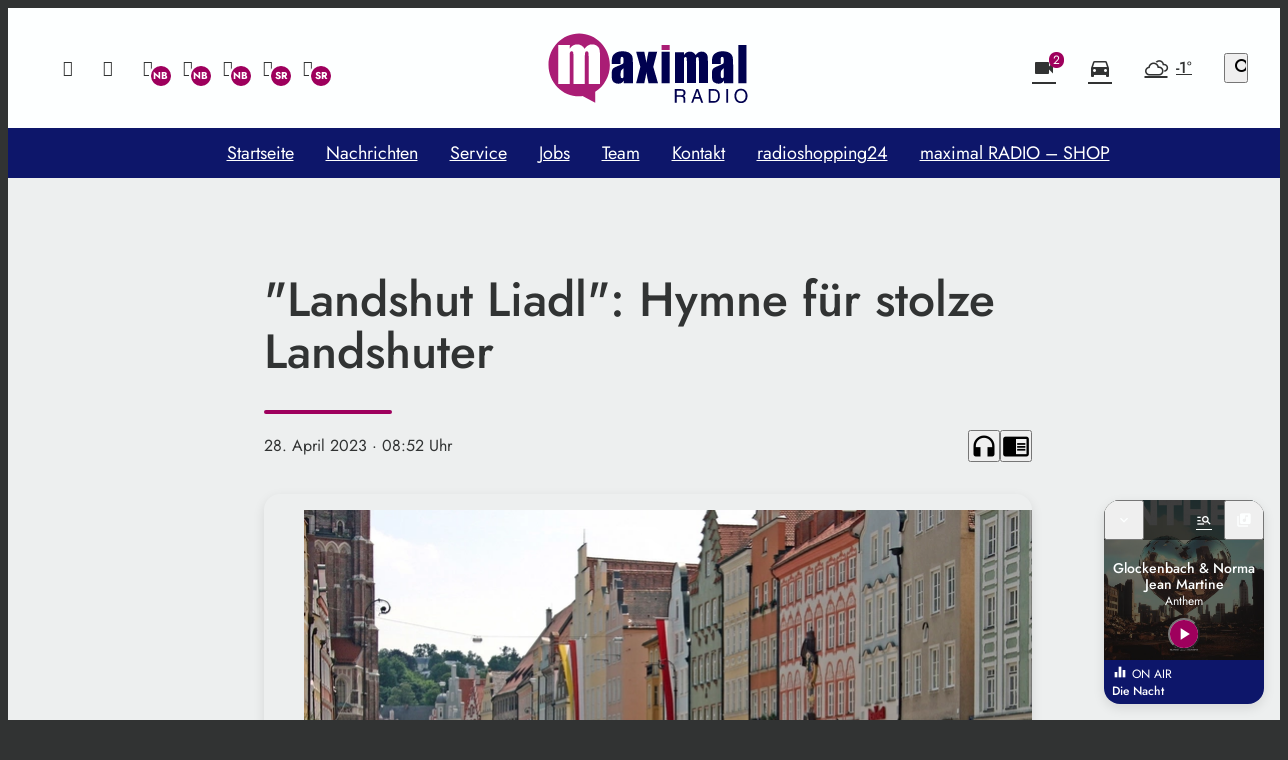

--- FILE ---
content_type: image/svg+xml
request_url: https://radiotrausnitz.s3-cdn.welocal.cloud/sources/312015_ro38p9kk1czjs_2oeuld60lfq6a.svg
body_size: 8455
content:
<?xml version="1.0" encoding="UTF-8" standalone="no"?>

<svg
   version="1.1"
   overflow="visible"
   width="2070"
   height="720"
   viewBox="0 -1190.55 1552.5001 539.99998"
   id="svg14"
   xmlns="http://www.w3.org/2000/svg"
   xmlns:svg="http://www.w3.org/2000/svg">
  <defs
     id="defs1" />
  <path
     d="m 480.2105,-946.15 c 0,-133.339 -106.631,-241.433 -238.171,-241.433 -131.538,0 -238.169,108.094 -238.169,241.433 0,133.339 106.631,241.433 238.169,241.433 10.191,0 20.207,-0.724 30.064,-1.982 l -0.171,0.275 94.68,51.464 v -85.406 c 68.146,-42.481 113.598,-118.739 113.598,-205.784 z"
     fill="#aa1d75"
     id="path1" />
  <path
     d="m 169.9905,-1097.936 -1.575,28.338 c 7.027,-11.241 15.413,-19.672 25.136,-25.295 9.724,-5.618 20.805,-8.42 33.225,-8.42 24.234,0 43.321,11.241 57.232,33.715 7.641,-11.241 16.241,-19.672 25.823,-25.295 9.567,-5.618 20.191,-8.42 31.862,-8.42 15.413,0 28.174,3.742 38.278,11.216 10.096,7.48 16.568,16.651 19.413,27.493 2.839,10.854 4.268,28.473 4.268,52.861 v 211.668 h -87.989 v -194.16 c 0,-25.434 -0.863,-41.186 -2.584,-47.255 -1.723,-6.053 -5.727,-9.08 -12.01,-9.08 -6.438,0 -10.59,2.993 -12.454,8.976 -1.88,5.993 -2.804,21.78 -2.804,47.359 v 194.16 h -87.988 v -189.221 c 0,-29.182 -0.724,-46.68 -2.144,-52.519 -1.42,-5.832 -5.343,-8.755 -11.78,-8.755 -4.043,0 -7.482,1.539 -10.326,4.594 -2.838,3.068 -4.413,6.81 -4.714,11.229 -0.298,4.414 -0.444,13.799 -0.444,28.167 v 206.505 h -87.987 v -297.861 z"
     fill="#ffffff"
     id="path2" />
  <path
     d="m 1364.2395,-920.17 c -11.69,8.557 -18.46,15.727 -20.33,21.516 -1.87,5.777 -2.8,14.104 -2.8,24.949 0,12.415 0.81,20.432 2.44,24.045 1.63,3.619 4.85,5.417 9.67,5.417 4.58,0 7.57,-1.413 8.95,-4.243 1.38,-2.829 2.07,-10.275 2.07,-22.331 z m -23.13,-32.907 h -68.53 v -16.087 c 0,-18.563 2.15,-32.877 6.42,-42.938 4.28,-10.059 12.87,-18.958 25.77,-26.674 12.9,-7.706 29.65,-11.564 50.26,-11.564 24.7,0 43.32,4.364 55.87,13.105 12.52,8.741 20.06,19.46 22.59,32.18 2.53,12.716 3.8,38.903 3.8,78.557 v 120.409 h -71.05 v -21.386 c -4.47,8.582 -10.22,15.006 -17.27,19.292 -7.05,4.284 -15.46,6.433 -25.22,6.433 -12.77,0 -24.49,-3.583 -35.16,-10.756 -10.66,-7.17 -16.01,-22.875 -16.01,-47.095 v -19.715 c 0,-17.949 2.83,-30.194 8.5,-36.695 5.66,-6.513 19.71,-14.104 42.13,-22.777 23.99,-9.401 36.82,-15.732 38.51,-18.987 1.68,-3.258 2.52,-9.891 2.52,-19.891 0,-12.531 -0.93,-20.701 -2.79,-24.491 -1.88,-3.801 -4.98,-5.702 -9.31,-5.702 -4.94,0 -8.02,1.6 -9.23,4.789 -1.2,3.199 -1.8,11.484 -1.8,24.865 z"
     fill="#00014f"
     id="path3" />
  <path
     d="m 586.5065,-920.17 c -11.691,8.557 -18.463,15.727 -20.337,21.516 -1.869,5.777 -2.8,14.104 -2.8,24.949 0,12.415 0.815,20.432 2.445,24.045 1.623,3.619 4.842,5.417 9.67,5.417 4.573,0 7.562,-1.413 8.946,-4.243 1.386,-2.829 2.076,-10.275 2.076,-22.331 z m -23.137,-32.907 h -68.527 v -16.087 c 0,-18.563 2.145,-32.877 6.42,-42.938 4.281,-10.059 12.868,-18.958 25.772,-26.674 12.891,-7.706 29.647,-11.564 50.255,-11.564 24.705,0 43.321,4.364 55.866,13.105 12.529,8.741 20.061,19.46 22.602,32.18 2.529,12.716 3.792,38.903 3.792,78.557 v 120.409 h -71.049 v -21.386 c -4.468,8.582 -10.216,15.006 -17.268,19.292 -7.048,4.284 -15.459,6.433 -25.22,6.433 -12.775,0 -24.495,-3.583 -35.165,-10.756 -10.66,-7.17 -16.005,-22.875 -16.005,-47.095 v -19.715 c 0,-17.949 2.83,-30.194 8.503,-36.695 5.659,-6.513 19.701,-14.104 42.123,-22.777 23.988,-9.401 36.818,-15.732 38.509,-18.987 1.682,-3.258 2.529,-9.891 2.529,-19.891 0,-12.531 -0.931,-20.701 -2.8,-24.491 -1.873,-3.801 -4.974,-5.702 -9.306,-5.702 -4.944,0 -8.017,1.6 -9.226,4.789 -1.204,3.199 -1.805,11.484 -1.805,24.865 z"
     fill="#00014f"
     id="path4" />
  <path
     d="m 847.2565,-1046.001 -30.027,114.616 36.365,125.292 h -73.255 c -7.266,-31.646 -12.791,-58.889 -16.549,-81.717 -5.017,28.509 -10.481,55.744 -16.367,81.717 h -63 l 32.463,-125.292 -32.463,-114.616 h 63 c 10.159,49.043 15.618,76.876 16.367,83.523 7.273,-40.947 12.79,-68.78 16.549,-83.523 z"
     fill="#00014f"
     id="path5" />
  <path
     d="m 944.6395,-1060.652 h -62.983 v -38.149 h 62.983 z"
     fill="#aa1d75"
     id="path6" />
  <path
     d="m 944.6395,-806.089 h -62.983 v -239.912 h 62.983 z"
     fill="#00014f"
     id="path7" />
  <path
     d="m 1540.6295,-806.089 h -62.98 v -292.712 h 62.98 z"
     fill="#00014f"
     id="path8" />
  <path
     d="m 1056.2695,-1043.698 -1.25,22.42 c 5.56,-8.892 12.2,-15.568 19.89,-20.011 7.69,-4.448 16.46,-6.663 26.28,-6.663 19.18,0 34.28,8.891 45.28,26.674 6.05,-8.892 12.85,-15.568 20.43,-20.011 7.57,-4.448 15.98,-6.663 25.21,-6.663 12.2,0 22.29,2.959 30.28,8.871 7.99,5.923 13.11,13.175 15.36,21.752 2.25,8.591 3.38,22.525 3.38,41.821 v 167.461 h -69.61 v -153.607 c 0,-20.125 -0.68,-32.586 -2.05,-37.384 -1.36,-4.792 -4.53,-7.191 -9.5,-7.191 -5.09,0 -8.37,2.374 -9.85,7.102 -1.48,4.744 -2.22,17.232 -2.22,37.473 v 153.607 h -69.61 V -957.75 c 0,-23.084 -0.57,-36.929 -1.69,-41.548 -1.13,-4.616 -4.23,-6.931 -9.33,-6.931 -3.19,0 -5.92,1.22 -8.16,3.637 -2.25,2.429 -3.49,5.388 -3.74,8.883 -0.23,3.494 -0.35,10.919 -0.35,22.29 v 163.372 h -69.61 v -235.651 z"
     fill="#00014f"
     id="path9" />
  <path
     d="m 998.8895,-712.943 h 32.6 c 2.62,0 5.18,-0.219 7.69,-0.654 2.51,-0.434 4.76,-1.304 6.74,-2.604 1.98,-1.309 3.6,-3.118 4.86,-5.438 1.25,-2.32 1.88,-5.406 1.88,-9.276 0,-4.059 -0.66,-7.246 -1.96,-9.565 -1.3,-2.324 -2.9,-4.059 -4.78,-5.218 -1.89,-1.161 -3.92,-1.884 -6.09,-2.173 -2.17,-0.292 -4.13,-0.435 -5.87,-0.435 h -35.07 z m 53.04,56.671 c -0.19,-2.608 -0.31,-18.961 -0.36,-21.231 -0.05,-2.267 -0.08,-3.893 -0.08,-4.858 0,-2.128 -0.16,-4.297 -0.5,-6.526 -0.34,-2.219 -1.16,-4.218 -2.46,-6.012 -1.31,-1.784 -3.19,-3.234 -5.65,-4.35 -2.46,-1.104 -5.78,-1.664 -9.94,-1.664 h -34.05 v 44.641 h -14.06 v -104.065 h 48.11 c 4.26,0 8.43,0.435 12.54,1.305 4.11,0.869 7.76,2.344 10.95,4.418 3.18,2.078 5.77,4.928 7.75,8.55 1.98,3.628 2.97,8.192 2.97,13.699 0,3.87 -0.43,7.152 -1.3,9.856 -0.87,2.705 -2.01,4.999 -3.41,6.882 -1.4,1.889 -2.97,3.48 -4.71,4.785 -1.74,1.309 -3.43,2.442 -5.07,3.407 1.45,0.581 2.9,1.259 4.35,2.029 1.45,0.776 2.75,1.859 3.91,3.259 1.16,1.4 2.1,3.244 2.83,5.514 0.72,2.267 1.18,5.192 1.38,8.766 l 0.86,31.595 z"
     fill="#00014f"
     id="path10" />
  <path
     d="m 1173.9095,-699.028 -15.37,-45.8 h -0.29 l -16.67,45.8 z m -36.67,12.465 -10.88,30.291 h -14.49 l 39.13,-104.069 h 15.94 l 37.69,104.069 h -15.37 l -10.28,-30.291 z"
     fill="#00014f"
     id="path11" />
  <path
     d="m 1262.2995,-668.302 h 27.25 c 9.17,0 16.49,-3.446 21.96,-10.36 5.45,-6.906 8.18,-16.983 8.18,-30.223 0,-13.139 -2.8,-22.995 -8.4,-29.567 -5.6,-6.572 -13.19,-9.854 -22.76,-9.854 h -26.23 z m -14.06,-92.035 h 42.18 c 6.76,0 12.84,1.234 18.26,3.697 5.41,2.461 10,5.919 13.77,10.362 3.77,4.448 6.67,9.765 8.69,15.943 2.03,6.188 3.05,13.044 3.05,20.581 0,5.798 -0.71,11.866 -2.1,18.192 -1.41,6.329 -3.83,12.106 -7.25,17.323 -3.43,5.213 -8,9.518 -13.7,12.9 -5.7,3.378 -12.8,5.067 -21.3,5.067 h -41.6 z"
     fill="#00014f"
     id="path12" />
  <path
     d="m 1398.1595,-656.272 h -14.06 v -104.065 h 14.06 z"
     fill="#00014f"
     id="path13" />
  <path
     d="m 1534.1395,-708.304 c 0,-6.087 -0.82,-11.714 -2.46,-16.884 -1.65,-5.167 -4.04,-9.64 -7.18,-13.407 -3.14,-3.765 -6.95,-6.713 -11.45,-8.842 -4.49,-2.126 -9.54,-3.189 -15.14,-3.189 -5.71,0 -10.78,1.063 -15.22,3.189 -4.45,2.129 -8.24,5.077 -11.37,8.842 -3.15,3.767 -5.54,8.24 -7.18,13.407 -1.65,5.17 -2.47,10.797 -2.47,16.884 0,6.087 0.82,11.721 2.47,16.888 1.64,5.167 4.03,9.64 7.18,13.41 3.13,3.763 6.92,6.711 11.37,8.834 4.44,2.131 9.51,3.19 15.22,3.19 5.6,0 10.65,-1.059 15.14,-3.19 4.5,-2.123 8.31,-5.071 11.45,-8.834 3.14,-3.77 5.53,-8.243 7.18,-13.41 1.64,-5.167 2.46,-10.801 2.46,-16.888 z m 14.49,0 c 0,3.767 -0.36,7.733 -1.08,11.885 -0.73,4.158 -1.88,8.26 -3.48,12.319 -1.6,4.059 -3.67,7.926 -6.23,11.596 -2.56,3.674 -5.72,6.936 -9.49,9.786 -3.77,2.848 -8.17,5.097 -13.19,6.738 -5.03,1.643 -10.78,2.463 -17.25,2.463 -6.48,0 -12.23,-0.82 -17.25,-2.463 -5.03,-1.641 -9.42,-3.89 -13.19,-6.738 -3.77,-2.85 -6.94,-6.112 -9.5,-9.786 -2.55,-3.67 -4.63,-7.537 -6.22,-11.596 -1.6,-4.059 -2.76,-8.161 -3.49,-12.319 -0.72,-4.152 -1.08,-8.118 -1.08,-11.885 0,-3.767 0.36,-7.726 1.08,-11.885 0.73,-4.154 1.89,-8.261 3.49,-12.319 1.59,-4.059 3.67,-7.922 6.22,-11.596 2.56,-3.67 5.73,-6.932 9.5,-9.782 3.77,-2.847 8.16,-5.096 13.19,-6.742 5.02,-1.644 10.77,-2.463 17.25,-2.463 6.47,0 12.22,0.819 17.25,2.463 5.02,1.646 9.42,3.895 13.19,6.742 3.77,2.85 6.93,6.112 9.49,9.782 2.56,3.674 4.63,7.537 6.23,11.596 1.6,4.058 2.75,8.165 3.48,12.319 0.72,4.159 1.08,8.118 1.08,11.885 z"
     fill="#00014f"
     id="path14" />
</svg>


--- FILE ---
content_type: application/javascript; charset=utf-8
request_url: https://www.maximal-radio.de/wp-content/themes/cmms-theme-maximal_radio/assets/dist/1.46/EventShortcut.js
body_size: 1331
content:
import{_ as r,a as h,b as L}from"./app.js";const m={name:"EventShortcut",components:{SoylentLink:h,CmmsResponsiveImage:L},props:["event"],methods:{getEventDate(s){return new Date(s*1e3).getDate()},getEventMonth(s){return new Date(s*1e3).toLocaleString("de-DE",{month:"short"})},getEventYear(s){return new Date(s*1e3).getFullYear()}}},e=window.Vue.createElementVNode,c=window.Vue.openBlock,v=window.Vue.createElementBlock,d=window.Vue.resolveComponent,i=window.Vue.createBlock,l=window.Vue.createCommentVNode,n=window.Vue.toDisplayString,u=window.Vue.withCtx,g=e("svg",{width:"0",height:"0"},[e("defs",null,[e("clipPath",{id:"event-ticket-mask",clipPathUnits:"objectBoundingBox"},[e("path",{d:" M 0.078 0.046 C 0.064 0.046 0.052 0.025 0.052 0 L 0.052 0 L 0 0 L 0 1 L 0.053 1 L 0.053 1 C 0.055 0.979 0.065 0.963 0.078 0.963 L 0.078 0.917 C 0.075 0.916 0.072 0.912 0.072 0.906 L 0.072 0.906 C 0.072 0.9 0.075 0.895 0.078 0.894 L 0.078 0.828 C 0.075 0.827 0.072 0.822 0.072 0.816 L 0.072 0.816 C 0.072 0.81 0.075 0.806 0.078 0.805 L 0.078 0.738 C 0.075 0.738 0.072 0.733 0.072 0.727 L 0.072 0.727 C 0.072 0.721 0.075 0.716 0.078 0.716 L 0.078 0.649 C 0.075 0.649 0.072 0.644 0.072 0.638 L 0.072 0.638 C 0.072 0.632 0.075 0.627 0.078 0.627 L 0.078 0.56 C 0.075 0.56 0.072 0.555 0.072 0.549 L 0.072 0.549 C 0.072 0.543 0.075 0.538 0.078 0.538 L 0.078 0.471 C 0.075 0.471 0.072 0.466 0.072 0.46 L 0.072 0.46 C 0.072 0.454 0.075 0.449 0.078 0.449 L 0.078 0.382 C 0.075 0.382 0.072 0.377 0.072 0.371 L 0.072 0.371 C 0.072 0.365 0.075 0.36 0.078 0.36 L 0.078 0.293 C 0.075 0.293 0.072 0.288 0.072 0.282 L 0.072 0.282 C 0.072 0.276 0.075 0.271 0.078 0.271 L 0.078 0.204 C 0.075 0.204 0.072 0.199 0.072 0.193 L 0.072 0.193 C 0.072 0.187 0.075 0.182 0.078 0.182 L 0.078 0.115 C 0.075 0.115 0.072 0.11 0.072 0.104 L 0.072 0.104 C 0.072 0.098 0.075 0.093 0.078 0.093 L 0.078 0.046 Z  M 0.078 0.046 C 0.093 0.046 0.104 0.025 0.104 0 L 1 0 L 1 1 L 0.104 1 C 0.101 0.979 0.091 0.963 0.078 0.963 L 0.078 0.917 C 0.082 0.916 0.084 0.911 0.084 0.906 C 0.084 0.9 0.082 0.895 0.078 0.894 L 0.078 0.828 C 0.082 0.827 0.084 0.822 0.084 0.816 C 0.084 0.811 0.082 0.806 0.078 0.805 L 0.078 0.738 C 0.082 0.738 0.084 0.733 0.084 0.727 C 0.084 0.721 0.082 0.717 0.078 0.716 L 0.078 0.649 C 0.082 0.649 0.084 0.644 0.084 0.638 C 0.084 0.632 0.082 0.627 0.078 0.627 L 0.078 0.56 C 0.082 0.56 0.084 0.555 0.084 0.549 C 0.084 0.543 0.082 0.538 0.078 0.538 L 0.078 0.471 C 0.082 0.471 0.084 0.466 0.084 0.46 C 0.084 0.454 0.082 0.449 0.078 0.449 L 0.078 0.382 C 0.082 0.382 0.084 0.377 0.084 0.371 C 0.084 0.365 0.082 0.36 0.078 0.36 L 0.078 0.293 C 0.082 0.293 0.084 0.288 0.084 0.282 C 0.084 0.276 0.082 0.271 0.078 0.271 L 0.078 0.204 C 0.082 0.204 0.084 0.199 0.084 0.193 C 0.084 0.187 0.082 0.182 0.078 0.182 L 0.078 0.115 C 0.082 0.114 0.084 0.11 0.084 0.104 C 0.084 0.098 0.082 0.093 0.078 0.093 L 0.078 0.046 Z ","fill-rule":"evenodd",fill:"rgb(235,235,235)"})])])],-1),w={class:"media-wrapper"},x={class:"thumbnail"},p={class:"title --text-size-l"},E=e("span",{class:"ticket-highlight"},[e("span"),e("span")],-1),k={class:"date-wrapper"},y={class:"date"},V={class:"day --text-size-xl --text-weight-bold"},f={class:"monthYear --text-size-xxs"},D={class:"month"},B={class:"year"},S={key:0,class:"date"},b={class:"day --text-size-xl --text-weight-bold"},Y={class:"monthYear --text-size-xxs"},z={class:"month"},M={class:"year"};function N(s,o,t,I,R,a){const _=d("CmmsResponsiveImage"),C=d("SoylentLink");return c(),i(C,{url:t.event.url,class:"post-shortcut type-event"},{default:u(()=>[g,e("span",w,[e("span",x,[t.event.image?(c(),i(_,{key:0,fill:!0,image:t.event.image},null,8,["image"])):l("",!0)]),e("span",p,n(t.event.title),1),E]),e("span",k,[e("span",y,[e("span",V,n(a.getEventDate(t.event.start_date))+".",1),e("span",f,[e("span",D,n(a.getEventMonth(t.event.start_date)),1),e("span",B,n(a.getEventYear(t.event.start_date)),1)])]),t.event.start_date!==t.event.end_date?(c(),v("span",S,[e("span",b,n(a.getEventDate(t.event.end_date))+".",1),e("span",Y,[e("span",z,n(a.getEventMonth(t.event.end_date)),1),e("span",M,n(a.getEventYear(t.event.end_date)),1)])])):l("",!0)])]),_:1},8,["url"])}const Z=r(m,[["render",N]]);export{Z as E};


--- FILE ---
content_type: application/javascript; charset=utf-8
request_url: https://www.maximal-radio.de/wp-content/themes/cmms-theme-maximal_radio/assets/dist/1.46/app.js
body_size: 86815
content:
var wu=Object.defineProperty;var gu=(e,t,n)=>t in e?wu(e,t,{enumerable:!0,configurable:!0,writable:!0,value:n}):e[t]=n;var pe=(e,t,n)=>(gu(e,typeof t!="symbol"?t+"":t,n),n),Lo=(e,t,n)=>{if(!t.has(e))throw TypeError("Cannot "+n)};var h=(e,t,n)=>(Lo(e,t,"read from private field"),n?n.call(e):t.get(e)),$=(e,t,n)=>{if(t.has(e))throw TypeError("Cannot add the same private member more than once");t instanceof WeakSet?t.add(e):t.set(e,n)},ne=(e,t,n,s)=>(Lo(e,t,"write to private field"),s?s.call(e,n):t.set(e,n),n);var Oi=(e,t,n,s)=>({set _(a){ne(e,t,a,n)},get _(){return h(e,t,s)}}),F=(e,t,n)=>(Lo(e,t,"access private method"),n);import{d as yu,S as vu,N as bu,P as ku,A as Eu,f as Cu,K as Su,a as Au}from"./swiper.js";function PP(){import.meta.url,import("_").catch(()=>1);async function*e(){}}const $u="modulepreload",Vu=function(e){return"/wp-content/themes/cmms-theme-maximal_radio/assets/dist/1.46/"+e},Bi={},A=function(t,n,s){if(!n||n.length===0)return t();const a=document.getElementsByTagName("link");return Promise.all(n.map(o=>{if(o=Vu(o),o in Bi)return;Bi[o]=!0;const i=o.endsWith(".css"),r=i?'[rel="stylesheet"]':"";if(!!s)for(let d=a.length-1;d>=0;d--){const u=a[d];if(u.href===o&&(!i||u.rel==="stylesheet"))return}else if(document.querySelector('link[href="'.concat(o,'"]').concat(r)))return;const c=document.createElement("link");if(c.rel=i?"stylesheet":$u,i||(c.as="script",c.crossOrigin=""),c.href=o,document.head.appendChild(c),i)return new Promise((d,u)=>{c.addEventListener("load",d),c.addEventListener("error",()=>u(new Error("Unable to preload CSS for ".concat(o))))})})).then(()=>t()).catch(o=>{const i=new Event("vite:preloadError",{cancelable:!0});if(i.payload=o,window.dispatchEvent(i),!i.defaultPrevented)throw o})};var ls;class Pu{constructor(){$(this,ls,null)}set(t){ne(this,ls,t)}get(){return h(this,ls)}}ls=new WeakMap;const Vc=new Pu,Ii={path:"/"};class no{static get(t){const n=document.cookie.split(";");for(const s in n){const a=n[s].split("=");if(a.length>1&&String(a[0]).trim()===String(t))return decodeURIComponent(String(a[1]).trim())}return null}static set(t,n,s=Ii){let a="";for(const o in s)a+=" ".concat(o,"=").concat(s[o],";");document.cookie="".concat(t,"=").concat(encodeURIComponent(n),";").concat(a)}static delete(t,n={}){no.set(t,"",Object.assign({},Ii,n,{"max-age":0}))}}function Tu(){return!!(navigator.userAgent.match(/Android/i)||navigator.userAgent.match(/webOS/i)||navigator.userAgent.match(/iPhone/i)||navigator.userAgent.match(/iPad/i)||navigator.userAgent.match(/iPod/i)||navigator.userAgent.match(/BlackBerry/i)||navigator.userAgent.match(/Windows Phone/i))}function Du(){return!!(navigator.userAgent.match(/iPhone/i)||navigator.userAgent.match(/iPad/i)||navigator.userAgent.match(/iPod/i))}const Ni={NAV:"BASE_VIEW_NAV",HANDLE_RESPONSE:"BASE_VIEW_HANDLE_RESPONSE"},_n={ELEMENT_PROVIDER_READY:"ELEMENT_PROVIDER_READY",AFTER_CONSENT:"SOYLENT_AFTER_CONSENT",APP_MOUNT_READY:"APP_MOUNT_READY"},xu={AUDIO_ENDED:"PLAYER_AUDIO_ENDED"};var Le;class Ou{constructor(){$(this,Le,{})}on(t,n){h(this,Le)[t]||(h(this,Le)[t]=[]),h(this,Le)[t].push(n)}off(t,n){if(!h(this,Le)[t])return;const s=h(this,Le)[t].indexOf(n);s>=0&&h(this,Le)[t].splice(s,1)}dispatch(t,...n){h(this,Le)[t]&&h(this,Le)[t].forEach(s=>s(...n))}}Le=new WeakMap;const Yt=new Ou,b=(e,t)=>{const n=e.__vccOpts||e;for(const[s,a]of t)n[s]=a;return n},Ri="soylent_smartbanner",Bu={name:"SmartBanner",data(){return{smartBannerSettings:null,closed:!1,consentReady:!1}},computed:{isActive(){let e=this.getSettings();if(!e||this.consentReady===!1)return null;if(e.active)return!!e.active}},methods:{consentReadyAction(){this.consentReady=!0},getSettings(){return"soylent_settings"in window&&"smart_banner"in window.soylent_settings?window.soylent_settings.smart_banner:null},showOnStartup(){let e=this.getSettings();return e&&"show_on_startup"in e?!!e.show_on_startup:!1},getUrl(){return this.smartBannerSettings?Du()?"https://apps.apple.com/de/app/".concat(this.smartBannerSettings.id_ios):"https://play.google.com/store/apps/details?id=".concat(this.smartBannerSettings.id_android):""},close(){this.setDeactivateCookie(),this.closed=!0},setDeactivateCookie(){let e=new Date;e.setTime(e.getTime()+30*24*60*60*1e3),no.set(Ri,!0,{path:"/",expires:e.toGMTString()})}},beforeMount(){this.smartBannerSettings=this.getSettings(),this.closed=!!no.get(Ri),this.showOnStartup()?this.consentReadyAction():Yt.on(_n.AFTER_CONSENT,this.consentReadyAction)}},cn=window.Vue.createElementVNode,Mo=window.Vue.openBlock,Li=window.Vue.createElementBlock,Mi=window.Vue.createCommentVNode,zi=window.Vue.toDisplayString,Iu=window.Vue.Transition,Nu=window.Vue.withCtx,Ru=window.Vue.createVNode,Lu=window.Vue.Teleport,Mu=window.Vue.createBlock,zu={key:0,id:"soylent_smartbanner",class:"smartbanner"},ju=["href"],Hu=["src"],Fu={class:"smartbanner__text"},Uu={class:"smartbanner__title"},Yu={class:"smartbanner__description"},Gu=cn("div",{class:"smartbanner__button"},"Öffnen",-1);function Wu(e,t,n,s,a,o){return Mo(),Mu(Lu,{to:"body"},[Ru(Iu,{name:"slide-down"},{default:Nu(()=>[o.isActive&&!a.closed?(Mo(),Li("div",zu,[cn("div",{onClick:t[0]||(t[0]=(...i)=>o.close&&o.close(...i)),class:"iconSet smartbanner__close"},"close"),cn("a",{href:o.getUrl(),onClick:t[1]||(t[1]=(...i)=>o.close&&o.close(...i)),target:"_blank",rel:"nofollow",class:"smartbanner__cta"},[a.smartBannerSettings.logo?(Mo(),Li("img",{key:0,src:a.smartBannerSettings.logo,class:"smartbanner__thumb"},null,8,Hu)):Mi("",!0),cn("div",Fu,[cn("span",Uu,zi(a.smartBannerSettings.label),1),cn("span",Yu,zi(a.smartBannerSettings.description),1)]),Gu],8,ju)])):Mi("",!0)]),_:1})])}const qu=b(Bu,[["render",Wu]]),nt="soylent_settings"in window&&window.soylent_settings.app_mode||!1;var Mt;class Ku{constructor(){$(this,Mt,[])}add(t){if(typeof t!="string"){console.error("[soylent:featureProvider] Cannot add feature, the passed flag is not a string",t);return}h(this,Mt).push(t)}has(t){return h(this,Mt).includes(t)}remove(t){const n=h(this,Mt).indexOf(t);h(this,Mt).splice(n,1)}}Mt=new WeakMap;function bi(){return"__soylent"in window||(window.__soylent={}),"featureProvider"in window.__soylent||(window.__soylent.featureProvider=new Ku),window.__soylent.featureProvider}const Pc="Sso",Qu={name:"PageNotificationItem",data(){return{closed:!1,timeoutId:null}},props:{notification:{type:Object}},methods:{close(){this.closed=!0},openUrl(){this.$router.push(this.notification.url),this.closed=!0}},beforeMount(){this.notification.lifetime_in_seconds!==""&&(this.notification.lifetime_in_seconds<=0?this.close():this.timeoutId=setTimeout(()=>{this.close()},this.notification.lifetime_in_seconds*1e3))},unmounted(){this.timeoutId&&clearTimeout(this.timeoutId)}},ji=window.Vue.toDisplayString,Kn=window.Vue.createElementVNode,Zu=window.Vue.withKeys,Ju=window.Vue.resolveDirective,Hi=window.Vue.openBlock,Xu=window.Vue.createElementBlock,eh=window.Vue.withDirectives,th=window.Vue.createCommentVNode,nh=window.Vue.Transition,sh=window.Vue.withCtx,oh=window.Vue.createBlock,ah={class:"page-notification__title"},ih={class:"page-notification__description"},rh=Kn("span",{class:"page-notification__button"},"Öffnen",-1);function lh(e,t,n,s,a,o){const i=Ju("focustrap");return Hi(),oh(nh,{name:"slide-up"},{default:sh(()=>[n.notification&&!a.closed?eh((Hi(),Xu("div",{key:0,onKeydown:t[2]||(t[2]=Zu((...r)=>o.close&&o.close(...r),["esc"])),class:"page-notification"},[Kn("button",{onClick:t[0]||(t[0]=(...r)=>o.openUrl&&o.openUrl(...r)),class:"page-notification__body"},[Kn("span",ah,ji(n.notification.title),1),Kn("span",ih,ji(n.notification.text),1),rh]),Kn("button",{onClick:t[1]||(t[1]=(...r)=>o.close&&o.close(...r)),class:"iconSet page-notification__close"},"close")],32)),[[i]]):th("",!0)]),_:1})}const ch=b(Qu,[["render",lh]]),dh={name:"PageNotifications",components:{PageNotificationItem:ch},data(){return{closed:!0}},computed:{storeCurrentData(){return this.$store.state.app.currentData},notifications(){return this.storeCurrentData.page_notifications&&this.storeCurrentData.page_notifications.length>0?this.storeCurrentData.page_notifications:null},notification(){return this.storeCurrentData.page_notifications&&this.storeCurrentData.page_notifications.length>0?this.storeCurrentData.page_notifications[0]:null}},methods:{close(){this.closed=!0},openUrl(){this.$router.push(this.notification.url),this.closed=!0}},watch:{notification:{handler(e){this.closed=!1},deep:!0,immediate:!0}}},uh=window.Vue.renderList,hh=window.Vue.Fragment,zo=window.Vue.openBlock,Fi=window.Vue.createElementBlock,ph=window.Vue.resolveComponent,_h=window.Vue.createBlock,mh=window.Vue.createCommentVNode,fh={key:0,class:"page-notification__wrapper"};function wh(e,t,n,s,a,o){const i=ph("PageNotificationItem");return o.notifications?(zo(),Fi("div",fh,[(zo(!0),Fi(hh,null,uh(o.notifications,(r,l)=>(zo(),_h(i,{notification:r,key:"notification_".concat(r.id)},null,8,["notification"]))),128))])):mh("",!0)}const gh=b(dh,[["render",wh]]),yh=100,vh={data:function(){return{resizeTimer:null}},components:{PageNotifications:gh,SmartBanner:qu},computed:{layoutComponent:function(){return Vc.get()},classNames:function(){return{"--loading":this.$store.getters.isLoading,"--header_open":this.$store.getters.scrollOffset.y===0,"--menu_open":this.menuOpen,"--sub-menu__open":this.subMenuOpen,"--with_search":this.$store.getters.isSearchOpen,"--with_category-modal":this.categoryModalOpen}},categoryModalOpen:function(){return this.$store.getters.isCategoryModalOpen},menuOpen:function(){return this.$store.getters.isMenuOpen},subMenuOpen:function(){return this.$store.getters.isSubMenuOpen},hasSmartBanner(){return!nt&&Tu()},hasLoginActive(){return bi().has(Pc)?this.isAuth:!1},isAuth(){return this.$store.state.sso.auth}},methods:{onWindowChange:function(){clearTimeout(this.resizeTimer),this.resizeTimer=setTimeout(this.setScrollOffset.bind(this),yh)},setScrollOffset:function(){this.$store.dispatch("setScrollOffset",{x:window.pageXOffset,y:window.pageYOffset}),window.pageYOffset>0&&this.$store.dispatch("setRenderedFullPage",!0)},fetchCurrentData:function(){this.$store.dispatch("getCurrentData"),setTimeout(()=>{this.fetchCurrentData()},60*1e3)},consentReadyEvent(){window.UC_UI.isConsentRequired()?window.addEventListener("UC_UI_VIEW_CHANGED",function(e){e.detail.view==="NONE"&&Yt.dispatch(_n.AFTER_CONSENT)}):Yt.dispatch(_n.AFTER_CONSENT)},afterConsent(){const e=new Event(_n.AFTER_CONSENT);window.dispatchEvent(e)}},mounted(){"current_data"in window.soylent_settings&&window.soylent_settings.current_data&&this.fetchCurrentData()},watch:{categoryModalOpen:function(e){e===!0?document.body.style.overflow="hidden":document.body.style.overflow=""},menuOpen:function(e){e===!0?document.body.style.overflow="hidden":document.body.style.overflow=""},hasLoginActive:function(e){e===!0&&this.$store.dispatch("BookmarksOnlineStore/fetchBookmarks")}},created(){window.addEventListener("scroll",this.onWindowChange),window.addEventListener("resize",this.onWindowChange),this.$nextTick(()=>{this.onWindowChange(),!window.UC_UI||!UC_UI.isInitialized()?window.addEventListener("UC_UI_INITIALIZED",this.consentReadyEvent):this.consentReadyEvent()})},beforeUnmount(){window.removeEventListener("scroll",this.onWindowChange),window.removeEventListener("resize",this.onWindowChange)}},Ui=window.Vue.resolveComponent,jo=window.Vue.openBlock,Yi=window.Vue.createBlock,bh=window.Vue.createCommentVNode,kh=window.Vue.createVNode,Eh=window.Vue.resolveDynamicComponent,Ch=window.Vue.normalizeClass,Sh=window.Vue.createElementVNode,Ah=window.Vue.Fragment,$h=window.Vue.createElementBlock;function Vh(e,t,n,s,a,o){const i=Ui("SmartBanner"),r=Ui("PageNotifications");return jo(),$h(Ah,null,[o.hasSmartBanner?(jo(),Yi(i,{key:0})):bh("",!0),kh(r),Sh("div",{id:"app",class:Ch(o.classNames)},[(jo(),Yi(Eh(o.layoutComponent)))],2)],64)}const Ph=b(vh,[["render",Vh]]);function Th(){return Tc().__VUE_DEVTOOLS_GLOBAL_HOOK__}function Tc(){return typeof navigator<"u"&&typeof window<"u"?window:typeof global<"u"?global:{}}const Dh=typeof Proxy=="function",xh="devtools-plugin:setup",Oh="plugin:settings:set";let qt,ei;function Bh(){var e;return qt!==void 0||(typeof window<"u"&&window.performance?(qt=!0,ei=window.performance):typeof global<"u"&&(!((e=global.perf_hooks)===null||e===void 0)&&e.performance)?(qt=!0,ei=global.perf_hooks.performance):qt=!1),qt}function Ih(){return Bh()?ei.now():Date.now()}class Nh{constructor(t,n){this.target=null,this.targetQueue=[],this.onQueue=[],this.plugin=t,this.hook=n;const s={};if(t.settings)for(const i in t.settings){const r=t.settings[i];s[i]=r.defaultValue}const a="__vue-devtools-plugin-settings__".concat(t.id);let o=Object.assign({},s);try{const i=localStorage.getItem(a),r=JSON.parse(i);Object.assign(o,r)}catch(i){}this.fallbacks={getSettings(){return o},setSettings(i){try{localStorage.setItem(a,JSON.stringify(i))}catch(r){}o=i},now(){return Ih()}},n&&n.on(Oh,(i,r)=>{i===this.plugin.id&&this.fallbacks.setSettings(r)}),this.proxiedOn=new Proxy({},{get:(i,r)=>this.target?this.target.on[r]:(...l)=>{this.onQueue.push({method:r,args:l})}}),this.proxiedTarget=new Proxy({},{get:(i,r)=>this.target?this.target[r]:r==="on"?this.proxiedOn:Object.keys(this.fallbacks).includes(r)?(...l)=>(this.targetQueue.push({method:r,args:l,resolve:()=>{}}),this.fallbacks[r](...l)):(...l)=>new Promise(c=>{this.targetQueue.push({method:r,args:l,resolve:c})})})}async setRealTarget(t){this.target=t;for(const n of this.onQueue)this.target.on[n.method](...n.args);for(const n of this.targetQueue)n.resolve(await this.target[n.method](...n.args))}}function Rh(e,t){const n=e,s=Tc(),a=Th(),o=Dh&&n.enableEarlyProxy;if(a&&(s.__VUE_DEVTOOLS_PLUGIN_API_AVAILABLE__||!o))a.emit(xh,e,t);else{const i=o?new Nh(n,a):null;(s.__VUE_DEVTOOLS_PLUGINS__=s.__VUE_DEVTOOLS_PLUGINS__||[]).push({pluginDescriptor:n,setupFn:t,proxy:i}),i&&t(i.proxiedTarget)}}/*!
  * vue-router v4.1.6
  * (c) 2022 Eduardo San Martin Morote
  * @license MIT
  */window.Vue.getCurrentInstance;const kn=window.Vue.inject;window.Vue.onUnmounted;window.Vue.onDeactivated;window.Vue.onActivated;const Me=window.Vue.computed,Xn=window.Vue.unref;window.Vue.watchEffect;const Dc=window.Vue.defineComponent,xc=window.Vue.reactive,Oc=window.Vue.h,Ho=window.Vue.provide,Lh=window.Vue.ref,Mh=window.Vue.watch,zh=window.Vue.shallowRef,jh=window.Vue.nextTick,dn=typeof window<"u";function Hh(e){return e.__esModule||e[Symbol.toStringTag]==="Module"}const q=Object.assign;function Fo(e,t){const n={};for(const s in t){const a=t[s];n[s]=ze(a)?a.map(e):e(a)}return n}const es=()=>{},ze=Array.isArray,Fh=/\/$/,Uh=e=>e.replace(Fh,"");function Uo(e,t,n="/"){let s,a={},o="",i="";const r=t.indexOf("#");let l=t.indexOf("?");return r<l&&r>=0&&(l=-1),l>-1&&(s=t.slice(0,l),o=t.slice(l+1,r>-1?r:t.length),a=e(o)),r>-1&&(s=s||t.slice(0,r),i=t.slice(r,t.length)),s=qh(s!=null?s:t,n),{fullPath:s+(o&&"?")+o+i,path:s,query:a,hash:i}}function Yh(e,t){const n=t.query?e(t.query):"";return t.path+(n&&"?")+n+(t.hash||"")}function Gi(e,t){return!t||!e.toLowerCase().startsWith(t.toLowerCase())?e:e.slice(t.length)||"/"}function Gh(e,t,n){const s=t.matched.length-1,a=n.matched.length-1;return s>-1&&s===a&&En(t.matched[s],n.matched[a])&&Bc(t.params,n.params)&&e(t.query)===e(n.query)&&t.hash===n.hash}function En(e,t){return(e.aliasOf||e)===(t.aliasOf||t)}function Bc(e,t){if(Object.keys(e).length!==Object.keys(t).length)return!1;for(const n in e)if(!Wh(e[n],t[n]))return!1;return!0}function Wh(e,t){return ze(e)?Wi(e,t):ze(t)?Wi(t,e):e===t}function Wi(e,t){return ze(t)?e.length===t.length&&e.every((n,s)=>n===t[s]):e.length===1&&e[0]===t}function qh(e,t){if(e.startsWith("/"))return e;if(!e)return t;const n=t.split("/"),s=e.split("/");let a=n.length-1,o,i;for(o=0;o<s.length;o++)if(i=s[o],i!==".")if(i==="..")a>1&&a--;else break;return n.slice(0,a).join("/")+"/"+s.slice(o-(o===s.length?1:0)).join("/")}var os;(function(e){e.pop="pop",e.push="push"})(os||(os={}));var ts;(function(e){e.back="back",e.forward="forward",e.unknown=""})(ts||(ts={}));function Kh(e){if(!e)if(dn){const t=document.querySelector("base");e=t&&t.getAttribute("href")||"/",e=e.replace(/^\w+:\/\/[^\/]+/,"")}else e="/";return e[0]!=="/"&&e[0]!=="#"&&(e="/"+e),Uh(e)}const Qh=/^[^#]+#/;function Zh(e,t){return e.replace(Qh,"#")+t}function Jh(e,t){const n=document.documentElement.getBoundingClientRect(),s=e.getBoundingClientRect();return{behavior:t.behavior,left:s.left-n.left-(t.left||0),top:s.top-n.top-(t.top||0)}}const xo=()=>({left:window.pageXOffset,top:window.pageYOffset});function Xh(e){let t;if("el"in e){const n=e.el,s=typeof n=="string"&&n.startsWith("#"),a=typeof n=="string"?s?document.getElementById(n.slice(1)):document.querySelector(n):n;if(!a)return;t=Jh(a,e)}else t=e;"scrollBehavior"in document.documentElement.style?window.scrollTo(t):window.scrollTo(t.left!=null?t.left:window.pageXOffset,t.top!=null?t.top:window.pageYOffset)}function qi(e,t){return(history.state?history.state.position-t:-1)+e}const ti=new Map;function ep(e,t){ti.set(e,t)}function tp(e){const t=ti.get(e);return ti.delete(e),t}let np=()=>location.protocol+"//"+location.host;function Ic(e,t){const{pathname:n,search:s,hash:a}=t,o=e.indexOf("#");if(o>-1){let r=a.includes(e.slice(o))?e.slice(o).length:1,l=a.slice(r);return l[0]!=="/"&&(l="/"+l),Gi(l,"")}return Gi(n,e)+s+a}function sp(e,t,n,s){let a=[],o=[],i=null;const r=({state:_})=>{const f=Ic(e,location),E=n.value,k=t.value;let O=0;if(_){if(n.value=f,t.value=_,i&&i===E){i=null;return}O=k?_.position-k.position:0}else s(f);a.forEach(V=>{V(n.value,E,{delta:O,type:os.pop,direction:O?O>0?ts.forward:ts.back:ts.unknown})})};function l(){i=n.value}function c(_){a.push(_);const f=()=>{const E=a.indexOf(_);E>-1&&a.splice(E,1)};return o.push(f),f}function d(){const{history:_}=window;_.state&&_.replaceState(q({},_.state,{scroll:xo()}),"")}function u(){for(const _ of o)_();o=[],window.removeEventListener("popstate",r),window.removeEventListener("beforeunload",d)}return window.addEventListener("popstate",r),window.addEventListener("beforeunload",d),{pauseListeners:l,listen:c,destroy:u}}function Ki(e,t,n,s=!1,a=!1){return{back:e,current:t,forward:n,replaced:s,position:window.history.length,scroll:a?xo():null}}function op(e){const{history:t,location:n}=window,s={value:Ic(e,n)},a={value:t.state};a.value||o(s.value,{back:null,current:s.value,forward:null,position:t.length-1,replaced:!0,scroll:null},!0);function o(l,c,d){const u=e.indexOf("#"),_=u>-1?(n.host&&document.querySelector("base")?e:e.slice(u))+l:np()+e+l;try{t[d?"replaceState":"pushState"](c,"",_),a.value=c}catch(f){console.error(f),n[d?"replace":"assign"](_)}}function i(l,c){const d=q({},t.state,Ki(a.value.back,l,a.value.forward,!0),c,{position:a.value.position});o(l,d,!0),s.value=l}function r(l,c){const d=q({},a.value,t.state,{forward:l,scroll:xo()});o(d.current,d,!0);const u=q({},Ki(s.value,l,null),{position:d.position+1},c);o(l,u,!1),s.value=l}return{location:s,state:a,push:r,replace:i}}function ap(e){e=Kh(e);const t=op(e),n=sp(e,t.state,t.location,t.replace);function s(o,i=!0){i||n.pauseListeners(),history.go(o)}const a=q({location:"",base:e,go:s,createHref:Zh.bind(null,e)},t,n);return Object.defineProperty(a,"location",{enumerable:!0,get:()=>t.location.value}),Object.defineProperty(a,"state",{enumerable:!0,get:()=>t.state.value}),a}function ip(e){return typeof e=="string"||e&&typeof e=="object"}function Nc(e){return typeof e=="string"||typeof e=="symbol"}const yt={path:"/",name:void 0,params:{},query:{},hash:"",fullPath:"/",matched:[],meta:{},redirectedFrom:void 0},Rc=Symbol("");var Qi;(function(e){e[e.aborted=4]="aborted",e[e.cancelled=8]="cancelled",e[e.duplicated=16]="duplicated"})(Qi||(Qi={}));function Cn(e,t){return q(new Error,{type:e,[Rc]:!0},t)}function ot(e,t){return e instanceof Error&&Rc in e&&(t==null||!!(e.type&t))}const Zi="[^/]+?",rp={sensitive:!1,strict:!1,start:!0,end:!0},lp=/[.+*?^${}()[\]/\\]/g;function cp(e,t){const n=q({},rp,t),s=[];let a=n.start?"^":"";const o=[];for(const c of e){const d=c.length?[]:[90];n.strict&&!c.length&&(a+="/");for(let u=0;u<c.length;u++){const _=c[u];let f=40+(n.sensitive?.25:0);if(_.type===0)u||(a+="/"),a+=_.value.replace(lp,"\\$&"),f+=40;else if(_.type===1){const{value:E,repeatable:k,optional:O,regexp:V}=_;o.push({name:E,repeatable:k,optional:O});const x=V||Zi;if(x!==Zi){f+=10;try{new RegExp("(".concat(x,")"))}catch(te){throw new Error('Invalid custom RegExp for param "'.concat(E,'" (').concat(x,"): ")+te.message)}}let Q=k?"((?:".concat(x,")(?:/(?:").concat(x,"))*)"):"(".concat(x,")");u||(Q=O&&c.length<2?"(?:/".concat(Q,")"):"/"+Q),O&&(Q+="?"),a+=Q,f+=20,O&&(f+=-8),k&&(f+=-20),x===".*"&&(f+=-50)}d.push(f)}s.push(d)}if(n.strict&&n.end){const c=s.length-1;s[c][s[c].length-1]+=.7000000000000001}n.strict||(a+="/?"),n.end?a+="$":n.strict&&(a+="(?:/|$)");const i=new RegExp(a,n.sensitive?"":"i");function r(c){const d=c.match(i),u={};if(!d)return null;for(let _=1;_<d.length;_++){const f=d[_]||"",E=o[_-1];u[E.name]=f&&E.repeatable?f.split("/"):f}return u}function l(c){let d="",u=!1;for(const _ of e){(!u||!d.endsWith("/"))&&(d+="/"),u=!1;for(const f of _)if(f.type===0)d+=f.value;else if(f.type===1){const{value:E,repeatable:k,optional:O}=f,V=E in c?c[E]:"";if(ze(V)&&!k)throw new Error('Provided param "'.concat(E,'" is an array but it is not repeatable (* or + modifiers)'));const x=ze(V)?V.join("/"):V;if(!x)if(O)_.length<2&&(d.endsWith("/")?d=d.slice(0,-1):u=!0);else throw new Error('Missing required param "'.concat(E,'"'));d+=x}}return d||"/"}return{re:i,score:s,keys:o,parse:r,stringify:l}}function dp(e,t){let n=0;for(;n<e.length&&n<t.length;){const s=t[n]-e[n];if(s)return s;n++}return e.length<t.length?e.length===1&&e[0]===40+40?-1:1:e.length>t.length?t.length===1&&t[0]===40+40?1:-1:0}function up(e,t){let n=0;const s=e.score,a=t.score;for(;n<s.length&&n<a.length;){const o=dp(s[n],a[n]);if(o)return o;n++}if(Math.abs(a.length-s.length)===1){if(Ji(s))return 1;if(Ji(a))return-1}return a.length-s.length}function Ji(e){const t=e[e.length-1];return e.length>0&&t[t.length-1]<0}const hp={type:0,value:""},pp=/[a-zA-Z0-9_]/;function _p(e){if(!e)return[[]];if(e==="/")return[[hp]];if(!e.startsWith("/"))throw new Error('Invalid path "'.concat(e,'"'));function t(f){throw new Error("ERR (".concat(n,')/"').concat(c,'": ').concat(f))}let n=0,s=n;const a=[];let o;function i(){o&&a.push(o),o=[]}let r=0,l,c="",d="";function u(){c&&(n===0?o.push({type:0,value:c}):n===1||n===2||n===3?(o.length>1&&(l==="*"||l==="+")&&t("A repeatable param (".concat(c,") must be alone in its segment. eg: '/:ids+.")),o.push({type:1,value:c,regexp:d,repeatable:l==="*"||l==="+",optional:l==="*"||l==="?"})):t("Invalid state to consume buffer"),c="")}function _(){c+=l}for(;r<e.length;){if(l=e[r++],l==="\\"&&n!==2){s=n,n=4;continue}switch(n){case 0:l==="/"?(c&&u(),i()):l===":"?(u(),n=1):_();break;case 4:_(),n=s;break;case 1:l==="("?n=2:pp.test(l)?_():(u(),n=0,l!=="*"&&l!=="?"&&l!=="+"&&r--);break;case 2:l===")"?d[d.length-1]=="\\"?d=d.slice(0,-1)+l:n=3:d+=l;break;case 3:u(),n=0,l!=="*"&&l!=="?"&&l!=="+"&&r--,d="";break;default:t("Unknown state");break}}return n===2&&t('Unfinished custom RegExp for param "'.concat(c,'"')),u(),i(),a}function mp(e,t,n){const s=cp(_p(e.path),n),a=q(s,{record:e,parent:t,children:[],alias:[]});return t&&!a.record.aliasOf==!t.record.aliasOf&&t.children.push(a),a}function fp(e,t){const n=[],s=new Map;t=tr({strict:!1,end:!0,sensitive:!1},t);function a(d){return s.get(d)}function o(d,u,_){const f=!_,E=wp(d);E.aliasOf=_&&_.record;const k=tr(t,d),O=[E];if("alias"in d){const Q=typeof d.alias=="string"?[d.alias]:d.alias;for(const te of Q)O.push(q({},E,{components:_?_.record.components:E.components,path:te,aliasOf:_?_.record:E}))}let V,x;for(const Q of O){const{path:te}=Q;if(u&&te[0]!=="/"){const me=u.record.path,ie=me[me.length-1]==="/"?"":"/";Q.path=u.record.path+(te&&ie+te)}if(V=mp(Q,u,k),_?_.alias.push(V):(x=x||V,x!==V&&x.alias.push(V),f&&d.name&&!er(V)&&i(d.name)),E.children){const me=E.children;for(let ie=0;ie<me.length;ie++)o(me[ie],V,_&&_.children[ie])}_=_||V,(V.record.components&&Object.keys(V.record.components).length||V.record.name||V.record.redirect)&&l(V)}return x?()=>{i(x)}:es}function i(d){if(Nc(d)){const u=s.get(d);u&&(s.delete(d),n.splice(n.indexOf(u),1),u.children.forEach(i),u.alias.forEach(i))}else{const u=n.indexOf(d);u>-1&&(n.splice(u,1),d.record.name&&s.delete(d.record.name),d.children.forEach(i),d.alias.forEach(i))}}function r(){return n}function l(d){let u=0;for(;u<n.length&&up(d,n[u])>=0&&(d.record.path!==n[u].record.path||!Lc(d,n[u]));)u++;n.splice(u,0,d),d.record.name&&!er(d)&&s.set(d.record.name,d)}function c(d,u){let _,f={},E,k;if("name"in d&&d.name){if(_=s.get(d.name),!_)throw Cn(1,{location:d});k=_.record.name,f=q(Xi(u.params,_.keys.filter(x=>!x.optional).map(x=>x.name)),d.params&&Xi(d.params,_.keys.map(x=>x.name))),E=_.stringify(f)}else if("path"in d)E=d.path,_=n.find(x=>x.re.test(E)),_&&(f=_.parse(E),k=_.record.name);else{if(_=u.name?s.get(u.name):n.find(x=>x.re.test(u.path)),!_)throw Cn(1,{location:d,currentLocation:u});k=_.record.name,f=q({},u.params,d.params),E=_.stringify(f)}const O=[];let V=_;for(;V;)O.unshift(V.record),V=V.parent;return{name:k,path:E,params:f,matched:O,meta:yp(O)}}return e.forEach(d=>o(d)),{addRoute:o,resolve:c,removeRoute:i,getRoutes:r,getRecordMatcher:a}}function Xi(e,t){const n={};for(const s of t)s in e&&(n[s]=e[s]);return n}function wp(e){return{path:e.path,redirect:e.redirect,name:e.name,meta:e.meta||{},aliasOf:void 0,beforeEnter:e.beforeEnter,props:gp(e),children:e.children||[],instances:{},leaveGuards:new Set,updateGuards:new Set,enterCallbacks:{},components:"components"in e?e.components||null:e.component&&{default:e.component}}}function gp(e){const t={},n=e.props||!1;if("component"in e)t.default=n;else for(const s in e.components)t[s]=typeof n=="boolean"?n:n[s];return t}function er(e){for(;e;){if(e.record.aliasOf)return!0;e=e.parent}return!1}function yp(e){return e.reduce((t,n)=>q(t,n.meta),{})}function tr(e,t){const n={};for(const s in e)n[s]=s in t?t[s]:e[s];return n}function Lc(e,t){return t.children.some(n=>n===e||Lc(e,n))}const Mc=/#/g,vp=/&/g,bp=/\//g,kp=/=/g,Ep=/\?/g,zc=/\+/g,Cp=/%5B/g,Sp=/%5D/g,jc=/%5E/g,Ap=/%60/g,Hc=/%7B/g,$p=/%7C/g,Fc=/%7D/g,Vp=/%20/g;function ki(e){return encodeURI(""+e).replace($p,"|").replace(Cp,"[").replace(Sp,"]")}function Pp(e){return ki(e).replace(Hc,"{").replace(Fc,"}").replace(jc,"^")}function ni(e){return ki(e).replace(zc,"%2B").replace(Vp,"+").replace(Mc,"%23").replace(vp,"%26").replace(Ap,"`").replace(Hc,"{").replace(Fc,"}").replace(jc,"^")}function Tp(e){return ni(e).replace(kp,"%3D")}function Dp(e){return ki(e).replace(Mc,"%23").replace(Ep,"%3F")}function xp(e){return e==null?"":Dp(e).replace(bp,"%2F")}function so(e){try{return decodeURIComponent(""+e)}catch(t){}return""+e}function Op(e){const t={};if(e===""||e==="?")return t;const s=(e[0]==="?"?e.slice(1):e).split("&");for(let a=0;a<s.length;++a){const o=s[a].replace(zc," "),i=o.indexOf("="),r=so(i<0?o:o.slice(0,i)),l=i<0?null:so(o.slice(i+1));if(r in t){let c=t[r];ze(c)||(c=t[r]=[c]),c.push(l)}else t[r]=l}return t}function nr(e){let t="";for(let n in e){const s=e[n];if(n=Tp(n),s==null){s!==void 0&&(t+=(t.length?"&":"")+n);continue}(ze(s)?s.map(o=>o&&ni(o)):[s&&ni(s)]).forEach(o=>{o!==void 0&&(t+=(t.length?"&":"")+n,o!=null&&(t+="="+o))})}return t}function Bp(e){const t={};for(const n in e){const s=e[n];s!==void 0&&(t[n]=ze(s)?s.map(a=>a==null?null:""+a):s==null?s:""+s)}return t}const Ip=Symbol(""),sr=Symbol(""),Ei=Symbol(""),Ci=Symbol(""),si=Symbol("");function Tn(){let e=[];function t(s){return e.push(s),()=>{const a=e.indexOf(s);a>-1&&e.splice(a,1)}}function n(){e=[]}return{add:t,list:()=>e,reset:n}}function $t(e,t,n,s,a){const o=s&&(s.enterCallbacks[a]=s.enterCallbacks[a]||[]);return()=>new Promise((i,r)=>{const l=u=>{u===!1?r(Cn(4,{from:n,to:t})):u instanceof Error?r(u):ip(u)?r(Cn(2,{from:t,to:u})):(o&&s.enterCallbacks[a]===o&&typeof u=="function"&&o.push(u),i())},c=e.call(s&&s.instances[a],t,n,l);let d=Promise.resolve(c);e.length<3&&(d=d.then(l)),d.catch(u=>r(u))})}function Yo(e,t,n,s){const a=[];for(const o of e)for(const i in o.components){let r=o.components[i];if(!(t!=="beforeRouteEnter"&&!o.instances[i]))if(Np(r)){const c=(r.__vccOpts||r)[t];c&&a.push($t(c,n,s,o,i))}else{let l=r();a.push(()=>l.then(c=>{if(!c)return Promise.reject(new Error("Couldn't resolve component \"".concat(i,'" at "').concat(o.path,'"')));const d=Hh(c)?c.default:c;o.components[i]=d;const _=(d.__vccOpts||d)[t];return _&&$t(_,n,s,o,i)()}))}}return a}function Np(e){return typeof e=="object"||"displayName"in e||"props"in e||"__vccOpts"in e}function or(e){const t=kn(Ei),n=kn(Ci),s=Me(()=>t.resolve(Xn(e.to))),a=Me(()=>{const{matched:l}=s.value,{length:c}=l,d=l[c-1],u=n.matched;if(!d||!u.length)return-1;const _=u.findIndex(En.bind(null,d));if(_>-1)return _;const f=ar(l[c-2]);return c>1&&ar(d)===f&&u[u.length-1].path!==f?u.findIndex(En.bind(null,l[c-2])):_}),o=Me(()=>a.value>-1&&zp(n.params,s.value.params)),i=Me(()=>a.value>-1&&a.value===n.matched.length-1&&Bc(n.params,s.value.params));function r(l={}){return Mp(l)?t[Xn(e.replace)?"replace":"push"](Xn(e.to)).catch(es):Promise.resolve()}return{route:s,href:Me(()=>s.value.href),isActive:o,isExactActive:i,navigate:r}}const Rp=Dc({name:"RouterLink",compatConfig:{MODE:3},props:{to:{type:[String,Object],required:!0},replace:Boolean,activeClass:String,exactActiveClass:String,custom:Boolean,ariaCurrentValue:{type:String,default:"page"}},useLink:or,setup(e,{slots:t}){const n=xc(or(e)),{options:s}=kn(Ei),a=Me(()=>({[ir(e.activeClass,s.linkActiveClass,"router-link-active")]:n.isActive,[ir(e.exactActiveClass,s.linkExactActiveClass,"router-link-exact-active")]:n.isExactActive}));return()=>{const o=t.default&&t.default(n);return e.custom?o:Oc("a",{"aria-current":n.isExactActive?e.ariaCurrentValue:null,href:n.href,onClick:n.navigate,class:a.value},o)}}}),Lp=Rp;function Mp(e){if(!(e.metaKey||e.altKey||e.ctrlKey||e.shiftKey)&&!e.defaultPrevented&&!(e.button!==void 0&&e.button!==0)){if(e.currentTarget&&e.currentTarget.getAttribute){const t=e.currentTarget.getAttribute("target");if(/\b_blank\b/i.test(t))return}return e.preventDefault&&e.preventDefault(),!0}}function zp(e,t){for(const n in t){const s=t[n],a=e[n];if(typeof s=="string"){if(s!==a)return!1}else if(!ze(a)||a.length!==s.length||s.some((o,i)=>o!==a[i]))return!1}return!0}function ar(e){return e?e.aliasOf?e.aliasOf.path:e.path:""}const ir=(e,t,n)=>e!=null?e:t!=null?t:n,jp=Dc({name:"RouterView",inheritAttrs:!1,props:{name:{type:String,default:"default"},route:Object},compatConfig:{MODE:3},setup(e,{attrs:t,slots:n}){const s=kn(si),a=Me(()=>e.route||s.value),o=kn(sr,0),i=Me(()=>{let c=Xn(o);const{matched:d}=a.value;let u;for(;(u=d[c])&&!u.components;)c++;return c}),r=Me(()=>a.value.matched[i.value]);Ho(sr,Me(()=>i.value+1)),Ho(Ip,r),Ho(si,a);const l=Lh();return Mh(()=>[l.value,r.value,e.name],([c,d,u],[_,f,E])=>{d&&(d.instances[u]=c,f&&f!==d&&c&&c===_&&(d.leaveGuards.size||(d.leaveGuards=f.leaveGuards),d.updateGuards.size||(d.updateGuards=f.updateGuards))),c&&d&&(!f||!En(d,f)||!_)&&(d.enterCallbacks[u]||[]).forEach(k=>k(c))},{flush:"post"}),()=>{const c=a.value,d=e.name,u=r.value,_=u&&u.components[d];if(!_)return rr(n.default,{Component:_,route:c});const f=u.props[d],E=f?f===!0?c.params:typeof f=="function"?f(c):f:null,O=Oc(_,q({},E,t,{onVnodeUnmounted:V=>{V.component.isUnmounted&&(u.instances[d]=null)},ref:l}));return rr(n.default,{Component:O,route:c})||O}}});function rr(e,t){if(!e)return null;const n=e(t);return n.length===1?n[0]:n}const Hp=jp;function Fp(e){const t=fp(e.routes,e),n=e.parseQuery||Op,s=e.stringifyQuery||nr,a=e.history,o=Tn(),i=Tn(),r=Tn(),l=zh(yt);let c=yt;dn&&e.scrollBehavior&&"scrollRestoration"in history&&(history.scrollRestoration="manual");const d=Fo.bind(null,m=>""+m),u=Fo.bind(null,xp),_=Fo.bind(null,so);function f(m,v){let y,C;return Nc(m)?(y=t.getRecordMatcher(m),C=v):C=m,t.addRoute(C,y)}function E(m){const v=t.getRecordMatcher(m);v&&t.removeRoute(v)}function k(){return t.getRoutes().map(m=>m.record)}function O(m){return!!t.getRecordMatcher(m)}function V(m,v){if(v=q({},v||l.value),typeof m=="string"){const M=Uo(n,m,v.path),re=t.resolve({path:M.path},v),Pn=a.createHref(M.fullPath);return q(M,re,{params:_(re.params),hash:so(M.hash),redirectedFrom:void 0,href:Pn})}let y;if("path"in m)y=q({},m,{path:Uo(n,m.path,v.path).path});else{const M=q({},m.params);for(const re in M)M[re]==null&&delete M[re];y=q({},m,{params:u(m.params)}),v.params=u(v.params)}const C=t.resolve(y,v),W=m.hash||"";C.params=d(_(C.params));const G=Yh(s,q({},m,{hash:Pp(W),path:C.path})),D=a.createHref(G);return q({fullPath:G,hash:W,query:s===nr?Bp(m.query):m.query||{}},C,{redirectedFrom:void 0,href:D})}function x(m){return typeof m=="string"?Uo(n,m,l.value.path):q({},m)}function Q(m,v){if(c!==m)return Cn(8,{from:v,to:m})}function te(m){return we(m)}function me(m){return te(q(x(m),{replace:!0}))}function ie(m){const v=m.matched[m.matched.length-1];if(v&&v.redirect){const{redirect:y}=v;let C=typeof y=="function"?y(m):y;return typeof C=="string"&&(C=C.includes("?")||C.includes("#")?C=x(C):{path:C},C.params={}),q({query:m.query,hash:m.hash,params:"path"in C?{}:m.params},C)}}function we(m,v){const y=c=V(m),C=l.value,W=m.state,G=m.force,D=m.replace===!0,M=ie(y);if(M)return we(q(x(M),{state:typeof M=="object"?q({},W,M.state):W,force:G,replace:D}),v||y);const re=y;re.redirectedFrom=v;let Pn;return!G&&Gh(s,C,y)&&(Pn=Cn(16,{to:re,from:C}),Y(C,C,!0,!1)),(Pn?Promise.resolve(Pn):Ue(re,C)).catch(ge=>ot(ge)?ot(ge,2)?ge:T(ge):N(ge,re,C)).then(ge=>{if(ge){if(ot(ge,2))return we(q({replace:D},x(ge.to),{state:typeof ge.to=="object"?q({},W,ge.to.state):W,force:G}),v||re)}else ge=Ye(re,C,!0,D,W);return gt(re,C,ge),ge})}function B(m,v){const y=Q(m,v);return y?Promise.reject(y):Promise.resolve()}function Ue(m,v){let y;const[C,W,G]=Up(m,v);y=Yo(C.reverse(),"beforeRouteLeave",m,v);for(const M of C)M.leaveGuards.forEach(re=>{y.push($t(re,m,v))});const D=B.bind(null,m,v);return y.push(D),Kt(y).then(()=>{y=[];for(const M of o.list())y.push($t(M,m,v));return y.push(D),Kt(y)}).then(()=>{y=Yo(W,"beforeRouteUpdate",m,v);for(const M of W)M.updateGuards.forEach(re=>{y.push($t(re,m,v))});return y.push(D),Kt(y)}).then(()=>{y=[];for(const M of m.matched)if(M.beforeEnter&&!v.matched.includes(M))if(ze(M.beforeEnter))for(const re of M.beforeEnter)y.push($t(re,m,v));else y.push($t(M.beforeEnter,m,v));return y.push(D),Kt(y)}).then(()=>(m.matched.forEach(M=>M.enterCallbacks={}),y=Yo(G,"beforeRouteEnter",m,v),y.push(D),Kt(y))).then(()=>{y=[];for(const M of i.list())y.push($t(M,m,v));return y.push(D),Kt(y)}).catch(M=>ot(M,8)?M:Promise.reject(M))}function gt(m,v,y){for(const C of r.list())C(m,v,y)}function Ye(m,v,y,C,W){const G=Q(m,v);if(G)return G;const D=v===yt,M=dn?history.state:{};y&&(C||D?a.replace(m.fullPath,q({scroll:D&&M&&M.scroll},W)):a.push(m.fullPath,W)),l.value=m,Y(m,v,y,D),T()}let S;function p(){S||(S=a.listen((m,v,y)=>{if(!j.listening)return;const C=V(m),W=ie(C);if(W){we(q(W,{replace:!0}),C).catch(es);return}c=C;const G=l.value;dn&&ep(qi(G.fullPath,y.delta),xo()),Ue(C,G).catch(D=>ot(D,12)?D:ot(D,2)?(we(D.to,C).then(M=>{ot(M,20)&&!y.delta&&y.type===os.pop&&a.go(-1,!1)}).catch(es),Promise.reject()):(y.delta&&a.go(-y.delta,!1),N(D,C,G))).then(D=>{D=D||Ye(C,G,!1),D&&(y.delta&&!ot(D,8)?a.go(-y.delta,!1):y.type===os.pop&&ot(D,20)&&a.go(-1,!1)),gt(C,G,D)}).catch(es)}))}let w=Tn(),g=Tn(),I;function N(m,v,y){T(m);const C=g.list();return C.length?C.forEach(W=>W(m,v,y)):console.error(m),Promise.reject(m)}function U(){return I&&l.value!==yt?Promise.resolve():new Promise((m,v)=>{w.add([m,v])})}function T(m){return I||(I=!m,p(),w.list().forEach(([v,y])=>m?y(m):v()),w.reset()),m}function Y(m,v,y,C){const{scrollBehavior:W}=e;if(!dn||!W)return Promise.resolve();const G=!y&&tp(qi(m.fullPath,0))||(C||!y)&&history.state&&history.state.scroll||null;return jh().then(()=>W(m,v,G)).then(D=>D&&Xh(D)).catch(D=>N(D,m,v))}const K=m=>a.go(m);let ke;const Ae=new Set,j={currentRoute:l,listening:!0,addRoute:f,removeRoute:E,hasRoute:O,getRoutes:k,resolve:V,options:e,push:te,replace:me,go:K,back:()=>K(-1),forward:()=>K(1),beforeEach:o.add,beforeResolve:i.add,afterEach:r.add,onError:g.add,isReady:U,install(m){const v=this;m.component("RouterLink",Lp),m.component("RouterView",Hp),m.config.globalProperties.$router=v,Object.defineProperty(m.config.globalProperties,"$route",{enumerable:!0,get:()=>Xn(l)}),dn&&!ke&&l.value===yt&&(ke=!0,te(a.location).catch(W=>{}));const y={};for(const W in yt)y[W]=Me(()=>l.value[W]);m.provide(Ei,v),m.provide(Ci,xc(y)),m.provide(si,l);const C=m.unmount;Ae.add(m),m.unmount=function(){Ae.delete(m),Ae.size<1&&(c=yt,S&&S(),S=null,l.value=yt,ke=!1,I=!1),C()}}};return j}function Kt(e){return e.reduce((t,n)=>t.then(()=>n()),Promise.resolve())}function Up(e,t){const n=[],s=[],a=[],o=Math.max(t.matched.length,e.matched.length);for(let i=0;i<o;i++){const r=t.matched[i];r&&(e.matched.find(c=>En(c,r))?s.push(r):n.push(r));const l=e.matched[i];l&&(t.matched.find(c=>En(c,l))||a.push(l))}return[n,s,a]}function Yp(){return kn(Ci)}/*!
 * vuex v4.0.2
 * (c) 2021 Evan You
 * @license MIT
 */const Gp=window.Vue.inject,Wp=window.Vue.reactive,Uc=window.Vue.watch;var Yc="store";function Gc(e){return e===void 0&&(e=null),Gp(e!==null?e:Yc)}function An(e,t){Object.keys(e).forEach(function(n){return t(e[n],n)})}function Wc(e){return e!==null&&typeof e=="object"}function qp(e){return e&&typeof e.then=="function"}function Kp(e,t){return function(){return e(t)}}function qc(e,t,n){return t.indexOf(e)<0&&(n&&n.prepend?t.unshift(e):t.push(e)),function(){var s=t.indexOf(e);s>-1&&t.splice(s,1)}}function Kc(e,t){e._actions=Object.create(null),e._mutations=Object.create(null),e._wrappedGetters=Object.create(null),e._modulesNamespaceMap=Object.create(null);var n=e.state;Oo(e,n,[],e._modules.root,!0),Si(e,n,t)}function Si(e,t,n){var s=e._state;e.getters={},e._makeLocalGettersCache=Object.create(null);var a=e._wrappedGetters,o={};An(a,function(i,r){o[r]=Kp(i,e),Object.defineProperty(e.getters,r,{get:function(){return o[r]()},enumerable:!0})}),e._state=Wp({data:t}),e.strict&&e_(e),s&&n&&e._withCommit(function(){s.data=null})}function Oo(e,t,n,s,a){var o=!n.length,i=e._modules.getNamespace(n);if(s.namespaced&&(e._modulesNamespaceMap[i],e._modulesNamespaceMap[i]=s),!o&&!a){var r=Ai(t,n.slice(0,-1)),l=n[n.length-1];e._withCommit(function(){r[l]=s.state})}var c=s.context=Qp(e,i,n);s.forEachMutation(function(d,u){var _=i+u;Zp(e,_,d,c)}),s.forEachAction(function(d,u){var _=d.root?u:i+u,f=d.handler||d;Jp(e,_,f,c)}),s.forEachGetter(function(d,u){var _=i+u;Xp(e,_,d,c)}),s.forEachChild(function(d,u){Oo(e,t,n.concat(u),d,a)})}function Qp(e,t,n){var s=t==="",a={dispatch:s?e.dispatch:function(o,i,r){var l=oo(o,i,r),c=l.payload,d=l.options,u=l.type;return(!d||!d.root)&&(u=t+u),e.dispatch(u,c)},commit:s?e.commit:function(o,i,r){var l=oo(o,i,r),c=l.payload,d=l.options,u=l.type;(!d||!d.root)&&(u=t+u),e.commit(u,c,d)}};return Object.defineProperties(a,{getters:{get:s?function(){return e.getters}:function(){return Qc(e,t)}},state:{get:function(){return Ai(e.state,n)}}}),a}function Qc(e,t){if(!e._makeLocalGettersCache[t]){var n={},s=t.length;Object.keys(e.getters).forEach(function(a){if(a.slice(0,s)===t){var o=a.slice(s);Object.defineProperty(n,o,{get:function(){return e.getters[a]},enumerable:!0})}}),e._makeLocalGettersCache[t]=n}return e._makeLocalGettersCache[t]}function Zp(e,t,n,s){var a=e._mutations[t]||(e._mutations[t]=[]);a.push(function(i){n.call(e,s.state,i)})}function Jp(e,t,n,s){var a=e._actions[t]||(e._actions[t]=[]);a.push(function(i){var r=n.call(e,{dispatch:s.dispatch,commit:s.commit,getters:s.getters,state:s.state,rootGetters:e.getters,rootState:e.state},i);return qp(r)||(r=Promise.resolve(r)),e._devtoolHook?r.catch(function(l){throw e._devtoolHook.emit("vuex:error",l),l}):r})}function Xp(e,t,n,s){e._wrappedGetters[t]||(e._wrappedGetters[t]=function(o){return n(s.state,s.getters,o.state,o.getters)})}function e_(e){Uc(function(){return e._state.data},function(){},{deep:!0,flush:"sync"})}function Ai(e,t){return t.reduce(function(n,s){return n[s]},e)}function oo(e,t,n){return Wc(e)&&e.type&&(n=t,t=e,e=e.type),{type:e,payload:t,options:n}}var t_="vuex bindings",lr="vuex:mutations",Go="vuex:actions",Qt="vuex",n_=0;function s_(e,t){Rh({id:"org.vuejs.vuex",app:e,label:"Vuex",homepage:"https://next.vuex.vuejs.org/",logo:"https://vuejs.org/images/icons/favicon-96x96.png",packageName:"vuex",componentStateTypes:[t_]},function(n){n.addTimelineLayer({id:lr,label:"Vuex Mutations",color:cr}),n.addTimelineLayer({id:Go,label:"Vuex Actions",color:cr}),n.addInspector({id:Qt,label:"Vuex",icon:"storage",treeFilterPlaceholder:"Filter stores..."}),n.on.getInspectorTree(function(s){if(s.app===e&&s.inspectorId===Qt)if(s.filter){var a=[];ed(a,t._modules.root,s.filter,""),s.rootNodes=a}else s.rootNodes=[Xc(t._modules.root,"")]}),n.on.getInspectorState(function(s){if(s.app===e&&s.inspectorId===Qt){var a=s.nodeId;Qc(t,a),s.state=i_(l_(t._modules,a),a==="root"?t.getters:t._makeLocalGettersCache,a)}}),n.on.editInspectorState(function(s){if(s.app===e&&s.inspectorId===Qt){var a=s.nodeId,o=s.path;a!=="root"&&(o=a.split("/").filter(Boolean).concat(o)),t._withCommit(function(){s.set(t._state.data,o,s.state.value)})}}),t.subscribe(function(s,a){var o={};s.payload&&(o.payload=s.payload),o.state=a,n.notifyComponentUpdate(),n.sendInspectorTree(Qt),n.sendInspectorState(Qt),n.addTimelineEvent({layerId:lr,event:{time:Date.now(),title:s.type,data:o}})}),t.subscribeAction({before:function(s,a){var o={};s.payload&&(o.payload=s.payload),s._id=n_++,s._time=Date.now(),o.state=a,n.addTimelineEvent({layerId:Go,event:{time:s._time,title:s.type,groupId:s._id,subtitle:"start",data:o}})},after:function(s,a){var o={},i=Date.now()-s._time;o.duration={_custom:{type:"duration",display:i+"ms",tooltip:"Action duration",value:i}},s.payload&&(o.payload=s.payload),o.state=a,n.addTimelineEvent({layerId:Go,event:{time:Date.now(),title:s.type,groupId:s._id,subtitle:"end",data:o}})}})})}var cr=8702998,o_=6710886,a_=16777215,Zc={label:"namespaced",textColor:a_,backgroundColor:o_};function Jc(e){return e&&e!=="root"?e.split("/").slice(-2,-1)[0]:"Root"}function Xc(e,t){return{id:t||"root",label:Jc(t),tags:e.namespaced?[Zc]:[],children:Object.keys(e._children).map(function(n){return Xc(e._children[n],t+n+"/")})}}function ed(e,t,n,s){s.includes(n)&&e.push({id:s||"root",label:s.endsWith("/")?s.slice(0,s.length-1):s||"Root",tags:t.namespaced?[Zc]:[]}),Object.keys(t._children).forEach(function(a){ed(e,t._children[a],n,s+a+"/")})}function i_(e,t,n){t=n==="root"?t:t[n];var s=Object.keys(t),a={state:Object.keys(e.state).map(function(i){return{key:i,editable:!0,value:e.state[i]}})};if(s.length){var o=r_(t);a.getters=Object.keys(o).map(function(i){return{key:i.endsWith("/")?Jc(i):i,editable:!1,value:oi(function(){return o[i]})}})}return a}function r_(e){var t={};return Object.keys(e).forEach(function(n){var s=n.split("/");if(s.length>1){var a=t,o=s.pop();s.forEach(function(i){a[i]||(a[i]={_custom:{value:{},display:i,tooltip:"Module",abstract:!0}}),a=a[i]._custom.value}),a[o]=oi(function(){return e[n]})}else t[n]=oi(function(){return e[n]})}),t}function l_(e,t){var n=t.split("/").filter(function(s){return s});return n.reduce(function(s,a,o){var i=s[a];if(!i)throw new Error('Missing module "'+a+'" for path "'+t+'".');return o===n.length-1?i:i._children},t==="root"?e:e.root._children)}function oi(e){try{return e()}catch(t){return t}}var je=function(t,n){this.runtime=n,this._children=Object.create(null),this._rawModule=t;var s=t.state;this.state=(typeof s=="function"?s():s)||{}},td={namespaced:{configurable:!0}};td.namespaced.get=function(){return!!this._rawModule.namespaced};je.prototype.addChild=function(t,n){this._children[t]=n};je.prototype.removeChild=function(t){delete this._children[t]};je.prototype.getChild=function(t){return this._children[t]};je.prototype.hasChild=function(t){return t in this._children};je.prototype.update=function(t){this._rawModule.namespaced=t.namespaced,t.actions&&(this._rawModule.actions=t.actions),t.mutations&&(this._rawModule.mutations=t.mutations),t.getters&&(this._rawModule.getters=t.getters)};je.prototype.forEachChild=function(t){An(this._children,t)};je.prototype.forEachGetter=function(t){this._rawModule.getters&&An(this._rawModule.getters,t)};je.prototype.forEachAction=function(t){this._rawModule.actions&&An(this._rawModule.actions,t)};je.prototype.forEachMutation=function(t){this._rawModule.mutations&&An(this._rawModule.mutations,t)};Object.defineProperties(je.prototype,td);var Wt=function(t){this.register([],t,!1)};Wt.prototype.get=function(t){return t.reduce(function(n,s){return n.getChild(s)},this.root)};Wt.prototype.getNamespace=function(t){var n=this.root;return t.reduce(function(s,a){return n=n.getChild(a),s+(n.namespaced?a+"/":"")},"")};Wt.prototype.update=function(t){nd([],this.root,t)};Wt.prototype.register=function(t,n,s){var a=this;s===void 0&&(s=!0);var o=new je(n,s);if(t.length===0)this.root=o;else{var i=this.get(t.slice(0,-1));i.addChild(t[t.length-1],o)}n.modules&&An(n.modules,function(r,l){a.register(t.concat(l),r,s)})};Wt.prototype.unregister=function(t){var n=this.get(t.slice(0,-1)),s=t[t.length-1],a=n.getChild(s);a&&a.runtime&&n.removeChild(s)};Wt.prototype.isRegistered=function(t){var n=this.get(t.slice(0,-1)),s=t[t.length-1];return n?n.hasChild(s):!1};function nd(e,t,n){if(t.update(n),n.modules)for(var s in n.modules){if(!t.getChild(s))return;nd(e.concat(s),t.getChild(s),n.modules[s])}}function c_(e){return new ve(e)}var ve=function(t){var n=this;t===void 0&&(t={});var s=t.plugins;s===void 0&&(s=[]);var a=t.strict;a===void 0&&(a=!1);var o=t.devtools;this._committing=!1,this._actions=Object.create(null),this._actionSubscribers=[],this._mutations=Object.create(null),this._wrappedGetters=Object.create(null),this._modules=new Wt(t),this._modulesNamespaceMap=Object.create(null),this._subscribers=[],this._makeLocalGettersCache=Object.create(null),this._devtools=o;var i=this,r=this,l=r.dispatch,c=r.commit;this.dispatch=function(_,f){return l.call(i,_,f)},this.commit=function(_,f,E){return c.call(i,_,f,E)},this.strict=a;var d=this._modules.root.state;Oo(this,d,[],this._modules.root),Si(this,d),s.forEach(function(u){return u(n)})},$i={state:{configurable:!0}};ve.prototype.install=function(t,n){t.provide(n||Yc,this),t.config.globalProperties.$store=this;var s=this._devtools!==void 0?this._devtools:!1;s&&s_(t,this)};$i.state.get=function(){return this._state.data};$i.state.set=function(e){};ve.prototype.commit=function(t,n,s){var a=this,o=oo(t,n,s),i=o.type,r=o.payload,l={type:i,payload:r},c=this._mutations[i];c&&(this._withCommit(function(){c.forEach(function(u){u(r)})}),this._subscribers.slice().forEach(function(d){return d(l,a.state)}))};ve.prototype.dispatch=function(t,n){var s=this,a=oo(t,n),o=a.type,i=a.payload,r={type:o,payload:i},l=this._actions[o];if(l){try{this._actionSubscribers.slice().filter(function(d){return d.before}).forEach(function(d){return d.before(r,s.state)})}catch(d){}var c=l.length>1?Promise.all(l.map(function(d){return d(i)})):l[0](i);return new Promise(function(d,u){c.then(function(_){try{s._actionSubscribers.filter(function(f){return f.after}).forEach(function(f){return f.after(r,s.state)})}catch(f){}d(_)},function(_){try{s._actionSubscribers.filter(function(f){return f.error}).forEach(function(f){return f.error(r,s.state,_)})}catch(f){}u(_)})})}};ve.prototype.subscribe=function(t,n){return qc(t,this._subscribers,n)};ve.prototype.subscribeAction=function(t,n){var s=typeof t=="function"?{before:t}:t;return qc(s,this._actionSubscribers,n)};ve.prototype.watch=function(t,n,s){var a=this;return Uc(function(){return t(a.state,a.getters)},n,Object.assign({},s))};ve.prototype.replaceState=function(t){var n=this;this._withCommit(function(){n._state.data=t})};ve.prototype.registerModule=function(t,n,s){s===void 0&&(s={}),typeof t=="string"&&(t=[t]),this._modules.register(t,n),Oo(this,this.state,t,this._modules.get(t),s.preserveState),Si(this,this.state)};ve.prototype.unregisterModule=function(t){var n=this;typeof t=="string"&&(t=[t]),this._modules.unregister(t),this._withCommit(function(){var s=Ai(n.state,t.slice(0,-1));delete s[t[t.length-1]]}),Kc(this)};ve.prototype.hasModule=function(t){return typeof t=="string"&&(t=[t]),this._modules.isRegistered(t)};ve.prototype.hotUpdate=function(t){this._modules.update(t),Kc(this,!0)};ve.prototype._withCommit=function(t){var n=this._committing;this._committing=!0,t(),this._committing=n};Object.defineProperties(ve.prototype,$i);var Se=od(function(e,t){var n={};return sd(t).forEach(function(s){var a=s.key,o=s.val;o=e+o,n[a]=function(){if(!(e&&!ad(this.$store,"mapGetters",e)))return this.$store.getters[o]},n[a].vuex=!0}),n}),He=od(function(e,t){var n={};return sd(t).forEach(function(s){var a=s.key,o=s.val;n[a]=function(){for(var r=[],l=arguments.length;l--;)r[l]=arguments[l];var c=this.$store.dispatch;if(e){var d=ad(this.$store,"mapActions",e);if(!d)return;c=d.context.dispatch}return typeof o=="function"?o.apply(this,[c].concat(r)):c.apply(this.$store,[o].concat(r))}}),n});function sd(e){return d_(e)?Array.isArray(e)?e.map(function(t){return{key:t,val:t}}):Object.keys(e).map(function(t){return{key:t,val:e[t]}}):[]}function d_(e){return Array.isArray(e)||Wc(e)}function od(e){return function(t,n){return typeof t!="string"?(n=t,t=""):t.charAt(t.length-1)!=="/"&&(t+="/"),e(t,n)}}function ad(e,t,n){var s=e._modulesNamespaceMap[n];return s}const mt=function e(t){function n(a,o,i){var r,l={};if(Array.isArray(a))return a.concat(o);for(r in a)l[i?r.toLowerCase():r]=a[r];for(r in o){var c=i?r.toLowerCase():r,d=o[r];l[c]=c in l&&typeof d=="object"?n(l[c],d,c=="headers"):d}return l}function s(a,o,i,r,l){var c=typeof a!="string"?(o=a).url:a,d={config:o},u=n(t,o),_={};r=r||u.data,(u.transformRequest||[]).map(function(f){r=f(r,u.headers)||r}),u.auth&&(_.authorization=u.auth),r&&typeof r=="object"&&typeof r.append!="function"&&typeof r.text!="function"&&(r=JSON.stringify(r),_["content-type"]="application/json");try{_[u.xsrfHeaderName]=decodeURIComponent(document.cookie.match(RegExp("(^|; )"+u.xsrfCookieName+"=([^;]*)"))[2])}catch(f){}return u.baseURL&&(c=c.replace(/^(?!.*\/\/)\/?/,u.baseURL+"/")),u.params&&(c+=(~c.indexOf("?")?"&":"?")+(u.paramsSerializer?u.paramsSerializer(u.params):new URLSearchParams(u.params))),(u.fetch||fetch)(c,{method:(i||u.method||"get").toUpperCase(),body:r,headers:n(u.headers,_,!0),credentials:u.withCredentials?"include":l}).then(function(f){for(var E in f)typeof f[E]!="function"&&(d[E]=f[E]);return u.responseType=="stream"?(d.data=f.body,d):f[u.responseType||"text"]().then(function(k){d.data=k,d.data=JSON.parse(k)}).catch(Object).then(function(){return(u.validateStatus?u.validateStatus(f.status):f.ok)?d:Promise.reject(d)})})}return t=t||{},s.request=s,s.get=function(a,o){return s(a,o,"get")},s.delete=function(a,o){return s(a,o,"delete")},s.head=function(a,o){return s(a,o,"head")},s.options=function(a,o){return s(a,o,"options")},s.post=function(a,o,i){return s(a,i,"post",o)},s.put=function(a,o,i){return s(a,i,"put",o)},s.patch=function(a,o,i){return s(a,i,"patch",o)},s.all=Promise.all.bind(Promise),s.spread=function(a){return a.apply.bind(a,a)},s.CancelToken=typeof AbortController=="function"?AbortController:Object,s.defaults=t,s.create=e,s}(),ai="soylent_component_data_",u_={state:{headerHeight:64,loading:!1,menuOpen:!1,subMenuOpen:!1,pageData:{},pageDebugData:null,pageTemplate:null,scrollOffset:{x:0,y:0},categoryModalOpen:!1,searchOpen:!1,currentData:{},hasFavorites:!1,componentData:{},loadedScripts:[],renderedFullPage:!1},mutations:{SET_HAS_FAVORITES(e,t){e.hasFavorites=!1},CLOSE_CATEGORY_MODAL(e){e.categoryModalOpen=!1},CLOSE_MENU(e){e.menuOpen=!1},CLOSE_SUB_MENU(e){e.subMenuOpen=!1},CLOSE_SEARCH(e){e.searchOpen=!1},SET_LOADING(e,t){e.loading=t},SET_CURRENT_DATA(e,t){e.currentData=t},SET_PAGE_DATA(e,t){e.pageData=t},SET_PAGE_DEBUG_DATA(e,t){e.pageDebugData=t},SET_PAGE_TEMPLATE(e,t){e.pageTemplate=t},SET_SCROLL_OFFSET(e,t){e.scrollOffset=t},SET_HEADER_HEIGHT(e,t){e.headerHeight=t},SET_SUB_MENU_OPEN(e,t){e.subMenuOpen=t},TOGGLE_CATEGORY_MODAL(e){e.categoryModalOpen=!e.categoryModalOpen},TOGGLE_MENU(e){e.menuOpen=!e.menuOpen},TOGGLE_SEARCH(e){e.searchOpen=!e.searchOpen},SET_SCRIPT_LOADED(e,t){e.loadedScripts.includes(t)||e.loadedScripts.push(t)},UPDATE_COMPONENT_DATA(e,t){!1 in t||("persistent"in t&&t.persistent===!0&&window.localStorage.setItem(ai+t.key,JSON.stringify(t.value)),e.componentData[t.key]=t.value)},SET_RENDERED_FULL_PAGE(e,t){e.renderedFullPage=t}},getters:{hasFavorites(e){return e.hasFaorites},currentData(e){return e.currentData},headerHeight(e){return e.headerHeight},isLoading(e){return e.loading},isCategoryModalOpen(e){return e.categoryModalOpen},isMenuOpen(e){return e.menuOpen},isSubMenuOpen(e){return e.subMenuOpen},isSearchOpen(e){return e.searchOpen},pageData(e){return e.pageData},pageDebugData(e){return e.pageDebugData},pageTemplate(e){return e.pageTemplate},scrollOffset(e){return e.scrollOffset},isScriptLoaded:e=>t=>e.loadedScripts.includes(t),componentData(e){return e.componentData},renderedFullPage(e){return e.renderedFullPage}},actions:{setHasFavorites(e){context.commit("SET_HAS_FAVORITES",e)},closeCategoryModal(e){e.commit("CLOSE_CATEGORY_MODAL")},closeMenu(e){e.commit("CLOSE_MENU")},closeSubMenu(e){e.commit("CLOSE_SUB_MENU")},closeSearch(e){e.commit("CLOSE_SEARCH")},setHeaderHeight(e,t){e.commit("SET_HEADER_HEIGHT",t)},setLoading(e,t){e.commit("SET_LOADING",!!t)},getCurrentData(e){mt.get("/cache/soylent/current_data.json").then(t=>{const n=t.data;e.commit("SET_CURRENT_DATA",n)}).catch(t=>{if(!t.response){console.debug(t);return}console.debug(t.response)})},setPageData(e,t){e.commit("SET_PAGE_DATA",t)},setPageDebugData(e,t){e.commit("SET_PAGE_DEBUG_DATA",t)},setPageTemplate(e,t){e.commit("SET_PAGE_TEMPLATE",t)},setScrollOffset(e,t){e.commit("SET_SCROLL_OFFSET",t)},setScriptLoaded(e,t){e.commit("SET_SCRIPT_LOADED",t)},setSubMenuOpen(e){e.commit("SET_SUB_MENU_OPEN",!0)},toggleCategoryModal(e){e.commit("TOGGLE_CATEGORY_MODAL")},toggleMenu(e){e.commit("TOGGLE_MENU")},toggleSearch(e){e.commit("TOGGLE_SEARCH")},setComponentData(e,t){e.commit("UPDATE_COMPONENT_DATA",t)},setRenderedFullPage(e,t){e.commit("SET_RENDERED_FULL_PAGE",t)}}};let h_=!1,p_=null;const __={state:{modalVisible:h_,modalType:p_},mutations:{SET_MODAL_VISIBLE(e,t){e.modalVisible=t},SET_MODAL_TYPE(e,t){e.modalType=t}},getters:{modalVisible(e){return e.modalVisible},modalType(e){return e.modalType}},actions:{setModalVisible(e,t){e.commit("SET_MODAL_VISIBLE",t)},setModalType(e,t){e.commit("SET_MODAL_TYPE",t)}}},id="SHOW_READER",rd="HIDE_READER",ld="SHOW_READER_AUTOPLAY",cd="SET_READER_AUTOPLAY",m_={[id](e){return e.show=!0,!0},[ld](e){return e.show=!0,e.autoplay=!0,!0},[cd](e,t){return e.autoplay=t,!0},[rd](e,t){return e.show=!1,e.autoplay=!1,!0}},f_={show:e=>e.show,autoplay:e=>e.autoplay},w_={showReader:function({commit:e},t){return e(id,t)},showReaderAutoplay:function({commit:e},t){return e(ld,t)},setReaderAutoplay:function({commit:e},t){return e(cd,t)},hideReader:function({commit:e},t){return e(rd,t)}},g_={state:{show:!1,autoplay:!1},namespaced:!0,mutations:m_,getters:f_,actions:w_},y_={app:u_,modal:__,reader:g_},L=c_({modules:y_});window.soylentRegisterStoreModule=function(e,t){if(L.hasModule(e)){console.debug("[soylent] Cannot register store module [".concat(e,"] as it already exists"));return}L.registerModule(e,t)};Object.keys(window.localStorage).forEach(e=>{const t=new RegExp("^".concat(ai.replace(/\./g,"."),"(.+)$"),"i"),n=e.match(t);n&&L.dispatch("setComponentData",{key:n[1],value:JSON.parse(window.localStorage.getItem("".concat(ai).concat(n[1]))),persistant:!1})});var ye;class v_{constructor(){$(this,ye,{})}on(t,n,s={}){const{priority:a=10}=s;h(this,ye)[t]||(h(this,ye)[t]=[]),h(this,ye)[t]["p".concat(a)]||(h(this,ye)[t]["p".concat(a)]=[]),h(this,ye)[t]["p".concat(a)].push(n)}off(t,n,s={}){const{priority:a=10}=s;if(console.debug("[SoylentFilterProvider] Unsubscribing "+t),!h(this,ye)[t]||!h(this,ye)[t]["p".concat(a)])return;const o=h(this,ye)[t]["p".concat(a)].indexOf(n);o>=0?(h(this,ye)[t]["p".concat(a)].splice(o,1),console.debug("[SoylentFilterProvider] Callback removed ")):(console.debug("[SoylentFilterProvider] Callback not found "),console.debug(n))}filter(t,n,s={},...a){const{once:o=!1}=s;let i=0;if(!h(this,ye)[t])return n;const r=h(this,ye)[t];return Object.keys(r).sort((l,c)=>parseInt(l.substring(1),10)-parseInt(c.substring(1),10)).forEach(l=>{r[l].forEach(c=>{(o&&i<1||!o)&&(n=c(n,...a)),i++})}),n}}ye=new WeakMap;const Bo=new v_,b_={RESPONSE_DATA:"BASE_VIEW__RESPONSE_DATA"},dd={SHOW_RESTRICTED:"BLOCK__SHOW_RESTRICTED"};function k_(e,t=document.body){if(e.substr(0,1)==="<")return document.createElement(e.replace(/[</>]/g,""));const n=E_(e,t);return n.length>=1?n[0]:null}function E_(e,t=[document.body]){let n=[];return t=t&&t.constructor===Array?t:[t],t.forEach(function(s){n=n.concat([].slice.call((s||document).querySelectorAll(e)))}),n}function ud(e){let t=(e||"").split("-");return t=t.map(n=>n.substr(0,1).toUpperCase()+n.substr(1)),t.join("")}function C_(e){const t=/(<([^>]+)>)/ig;return e.replace(t,"")}const S_={name:"ElementHeader",props:["headline","settings"]},A_=window.Vue.toDisplayString,$_=window.Vue.openBlock,V_=window.Vue.createElementBlock,P_={class:"headline element-header"};function T_(e,t,n,s,a,o){return $_(),V_("h2",P_,A_(n.headline),1)}const D_=b(S_,[["render",T_]]);var zt;class Vi{constructor(){$(this,zt,{})}set(t){if(typeof t!="object"){console.error("[soylent:componentProvider] set failed, you did not pass a collection",t);return}Object.assign(h(this,zt),t)}has(t){return Object.keys(h(this,zt)).indexOf(t)>=0}get(){return h(this,zt)}getByName(t,n=null){return this.has(t)?h(this,zt)[t]:n}}zt=new WeakMap;const ue=new Vi,x_={name:"CustomHtmlBlock",props:["element"],data(){return{agreed:window.localStorage.getItem(this.element.data.uid)==="1"}},computed:{canLoad:function(){return this.element.data.consent_needed!==1||this.element.data.consent_needed===1&&this.agreed},consentButtonLabel:function(){return this.element.data.blocker_button_label},consentText:function(){return this.element.data.blocker_text},elementClasses:function(){return this.element.display_type&&this.element.display_subtype?[this.element.display_type,this.element.display_subtype]:[this.element.type,this.element.subtype]}},methods:{agree(){this.agreed=!0,window.localStorage.setItem(this.element.data.uid,"1"),this.initScripts()},loadScript(e,t=!0){if(t===!0&&this.$store.getters.isScriptLoaded(e.identifier)){console.debug("[SOYLENT] HtmlBlock: Script with identifier `"+e.identifier+"` already loaded");return}const n=document.createElement(e.type);if(e.attr)for(const s in e.attr)s==="innerText"?n[s]=e.attr[s]:n.setAttribute(s,e.attr[s]);t?(this.$store.dispatch("setScriptLoaded",e.identifier),document.body.appendChild(n)):this.$refs.html_data.appendChild(n)},initScripts(){this.element.data.scripts_always&&this.element.data.scripts_always.forEach(e=>{this.loadScript(e,!1)}),this.element.data.scripts_once&&this.element.data.scripts_once.forEach(e=>{this.loadScript(e,!0)})}},mounted(){this.canLoad&&this.initScripts()}},Wo=window.Vue.openBlock,qo=window.Vue.createElementBlock;window.Vue.createCommentVNode;const dr=window.Vue.toDisplayString,ur=window.Vue.createElementVNode,O_=window.Vue.normalizeClass,B_=["innerHTML"],I_={key:1,class:"consent-wrapper"},N_={class:"consent-text"};function R_(e,t,n,s,a,o){return Wo(),qo("div",{class:O_(["element",o.elementClasses])},[o.canLoad?(Wo(),qo("div",{key:0,innerHTML:n.element.data.html_data,ref:"html_data"},null,8,B_)):(Wo(),qo("div",I_,[ur("p",N_,dr(o.consentText),1),ur("a",{class:"consent-button",onClick:t[0]||(t[0]=(...i)=>o.agree&&o.agree(...i))},dr(o.consentButtonLabel),1)]))],2)}const L_=b(x_,[["render",R_]]),hd={name:"EditorElement",props:{element:{type:Object,default:function(){return{type:null,subtype:null,data:{}}}}}},M_={name:"Placeholder",extends:hd},hr=window.Vue.toDisplayString,z_=window.Vue.createElementVNode,j_=window.Vue.createTextVNode,H_=window.Vue.openBlock,F_=window.Vue.createElementBlock,U_=window.Vue.createCommentVNode,Y_={key:0,class:"element default"};function G_(e,t,n,s,a,o){return this.$production_mode?U_("",!0):(H_(),F_("div",Y_,[j_(" I am a placeholder, you need to implement me: "),z_("code",null,".element."+hr(e.element.type||"")+"."+hr(e.element.subtype||""),1)]))}const W_=b(M_,[["render",G_]]);function q_(){return window.soylentEditorElementProvider||(window.soylentEditorElementProvider=new Vi,window.soylentEditorElementProvider.set({CustomHtmlBlock:L_,Placeholder:W_})),window.soylentEditorElementProvider}const ns=q_(),K_=new Event(_n.ELEMENT_PROVIDER_READY);window.dispatchEvent(K_);const Q_={name:"IdvlEditorSlot",components:ns.get(),props:["element"],data(){return{defaultElement:"placeholder"}},computed:{elementComponent:function(){const e=this.getElementComponentName([this.element.type||"",this.element.subtype||""].join("-"));return this.hasElement(e)?e:this.hasElement(e+"Default")?e+"Default":(console.debug("%c[idvl-editor-slot] Element not found","color:white;background:darkred;",e,this.element,ns.get()),this.getElementComponentName(this.defaultElement))},elementKey:function(){return this.elementComponent==="SoylentPostShortcutListDefault"||this.elementComponent==="SoylentPostShortcutList"?this.element.data.archive_url:this.elementComponent==="SoylentOpenerMedia"?this.element.data.media_id:Date.now()+" _ "+Math.random()},slotHeadline:function(){return this.element.slot_settings.soylent_headline||""},elementHeader:function(){return ue.getByName("elementHeader",D_)},slotClasses:function(){return this.element.slot_settings.css||""}},methods:{hasElement(e){return ns.has(e)},getElementComponentName(e){return ud(e||"")}}},pr=window.Vue.resolveDynamicComponent,Ko=window.Vue.openBlock,_r=window.Vue.createBlock,mr=window.Vue.createCommentVNode,Z_=window.Vue.normalizeClass,J_=window.Vue.createElementBlock;function X_(e,t,n,s,a,o){return Ko(),J_("div",{class:Z_(["slot",o.slotClasses])},[o.slotHeadline?(Ko(),_r(pr(o.elementHeader),{key:0,headline:o.slotHeadline,settings:n.element.slot_settings},null,8,["headline","settings"])):mr("",!0),n.element.type?(Ko(),_r(pr(o.elementComponent),{element:n.element,key:o.elementKey},null,8,["element"])):mr("",!0)],2)}const pd=b(Q_,[["render",X_]]),_d=()=>{let e=new Date().getTime(),t=performance&&performance.now&&performance.now()*1e3||0;return"xxxxxxxx-xxxx-4xxx-yxxx-xxxxxxxxxxxx".replace(/[xy]/g,n=>{let s=Math.random()*16;return e>0?(s=(e+s)%16|0,e=Math.floor(e/16)):(s=(t+s)%16|0,t=Math.floor(t/16)),(n=="x"?s:s&7|8).toString(16)})},em="get",tm="post",md={get:(e,t)=>new Qo({...t,url:e}),post:(e,t,n={})=>new Qo({...n,data:t,method:tm,url:e}),request:e=>new Qo(e)},fr=Object.freeze({data:null,headers:{},method:em,onUploadProgress:null,signal:null,url:""});var se,wo,fd;class Qo{constructor(t=fr){$(this,wo);$(this,se,void 0);return t=Object.assign({},fr,t),ne(this,se,new XMLHttpRequest),h(this,se).open(t.method,t.url),Object.keys(t.headers).forEach(n=>h(this,se).setRequestHeader(n,t.headers[n])),typeof t.onUploadStart=="function"&&(h(this,se).upload.onloadstart=t.onUploadStart()),typeof t.onUploadProgress=="function"&&(h(this,se).upload.onprogress=n=>{n.lengthComputable&&t.onUploadProgress(n.loaded,n.total)}),t.signal&&t.signal.addEventListener&&t.signal.addEventListener("abort",()=>{h(this,se).abort()}),new Promise((n,s)=>{h(this,se).onload=()=>{if(h(this,se).status>=200&&h(this,se).status<300){if(h(this,se).getResponseHeader("Content-Type")==="application/json")try{n(JSON.parse(h(this,se).response))}catch(o){}n(h(this,se).response)}else s({status:h(this,se).status,statusText:h(this,se).statusText})},h(this,se).onerror=()=>{s({status:h(this,se).status,statusText:h(this,se).statusText})},t.data?(t.data.constructor!==FormData&&typeof t.data=="object"&&(t.data=F(this,wo,fd).call(this,t.data)),h(this,se).send(t.data)):h(this,se).send()})}}se=new WeakMap,wo=new WeakSet,fd=function(t){const n=new FormData;for(const s in t)n.append(s,t[s]);return n};const nm={name:"IdvlEditorBlock",components:{IdvlEditorSlot:pd},props:["block"],data:function(){return{uuid:_d()}},computed:{anchor:function(){let e=null;return this.block.settings&&this.block.settings.soylent_anchor&&this.block.settings.soylent_anchor.length&&(e=this.block.settings.soylent_anchor),e},padding:function(){let e="--padding_default";return this.block.settings&&this.block.settings.soylent_padding&&(e="".concat(this.block.settings.soylent_padding)),e},blockWrapperClass:function(){let e="";return this.block.settings&&this.block.settings.soylent_class&&(e=this.block.settings.soylent_class),e},showBlock(){return this.block.settings&&this.block.settings.soylent_access_restriction?this.block.settings.soylent_access_restriction===""?!0:Bo.filter(dd.SHOW_RESTRICTED,this.block.settings.soylent_access_restriction==="no_auth",{},this.block.settings.soylent_access_restriction,this.block):!0}},methods:{elementKey:function(e){return"el-".concat(this.uuid,"-").concat(e)},retrieveElements:function(){this.block.retrieve_restricted_url&&md.get(this.block.retrieve_restricted_url).then(e=>{this.block.elements=e})}},mounted(){this.showBlock&&this.retrieveElements()},watch:{showBlock:function(e){e===!0&&this.retrieveElements()}}},ks=window.Vue.openBlock,Zo=window.Vue.createElementBlock,wr=window.Vue.createCommentVNode,sm=window.Vue.renderList,om=window.Vue.Fragment,am=window.Vue.resolveComponent,im=window.Vue.createBlock,gr=window.Vue.normalizeClass,rm=window.Vue.createElementVNode,lm=["id"];function cm(e,t,n,s,a,o){const i=am("idvl-editor-slot");return o.showBlock?(ks(),Zo("div",{key:0,class:gr(["block-wrapper",o.padding,o.blockWrapperClass])},[o.anchor?(ks(),Zo("div",{key:0,class:"block-anchor",id:o.anchor},null,8,lm)):wr("",!0),rm("div",{class:gr(["block",n.block.block_type])},[(ks(!0),Zo(om,null,sm(n.block.elements,(r,l)=>(ks(),im(i,{key:o.elementKey(l),element:r},null,8,["element"]))),128))],2)],2)):wr("",!0)}const ii=b(nm,[["render",cm]]),dm={name:"IdvlEditor",components:{IdvlEditorBlock:ii},props:["blocks"],data:function(){return{editorDataVersion:"",maxItems:0}},computed:{elementIdvlEditorBlock:function(){return ue.getByName("idvlEditorBlock",ii)},getBlocks(){let e=this.$store.getters.renderedFullPage?this.blocks.length:20,t=this.blocks.filter(n=>n!==null);return t=t.slice(0,e),t}},watch:{blocks(){this.bumpEditorDataVersion()}},methods:{blockKey(e,t){return e!==null?"block_id_"+e.id:"block_index"+t},bumpEditorDataVersion:function(){this.editorDataVersion="".concat(Date.now(),"_").concat(Math.random())}},updated(){this.$nextTick(function(){window.dispatchEvent(new Event("repainted"))})}},um=window.Vue.renderList,hm=window.Vue.Fragment,Jo=window.Vue.openBlock,yr=window.Vue.createElementBlock,pm=window.Vue.resolveDynamicComponent,_m=window.Vue.createBlock;function mm(e,t,n,s,a,o){return Jo(),yr("div",{class:"idvl-editor",key:e.editorDataVersion},[(Jo(!0),yr(hm,null,um(o.getBlocks,(i,r)=>(Jo(),_m(pm(o.elementIdvlEditorBlock),{key:o.blockKey(i,r),block:i},null,8,["block"]))),128))])}const wd=b(dm,[["render",mm]]),fm={name:"IdvlEditorTemplate",components:{IdvlEditor:wd},props:["data"]},wm=window.Vue.resolveComponent,gm=window.Vue.openBlock,ym=window.Vue.createBlock;function vm(e,t,n,s,a,o){const i=wm("idvl-editor");return gm(),ym(i,{blocks:n.data.blocks},null,8,["blocks"])}const bm=b(fm,[["render",vm]]),ri=new Vi;ri.set({IdvlEditorTemplateDefault:bm});function gd(e,t=500){e&&setTimeout(()=>{let n=document.querySelector(e);n&&n.scrollIntoView({behavior:"instant",block:"start",inline:"nearest"})},t)}class km{static track(t){if("IOMm"in window&&t.ivw)try{IOMm("pageview",{cp:t.ivw})}catch(n){console.debug("[InfOnline] pv exception:",n.getMessage())}else t.ivw&&console.debug("[InfOnline] not loaded")}}var Ce,fn,go,yd,yo,vd,vo,bd;class Em{constructor(){$(this,go);$(this,yo);$(this,vo);$(this,Ce,void 0);$(this,fn,void 0)}updateMarkup(t){ne(this,Ce,t),F(this,go,yd).call(this),F(this,yo,vd).call(this),F(this,vo,bd).call(this)}}Ce=new WeakMap,fn=new WeakMap,go=new WeakSet,yd=function(){const t=document.querySelector('link[rel="canonical"]');if(h(this,Ce).canonical)if(t)t.setAttribute("href",h(this,Ce).canonical);else{const n=document.createElement("link");n.rel="canonical",n.href=h(this,Ce).canonical,document.getElementsByTagName("head")[0].appendChild(n)}else t&&t.remove()},yo=new WeakSet,vd=function(){if(!("meta"in h(this,Ce)))return;const t=Object.keys(h(this,Ce).meta);t.forEach(n=>{const s=n.indexOf(":")===-1?"name":"property",a=document.querySelectorAll("meta["+s+'="'+n+'"]')[0],o=h(this,Ce).meta[n];if(a)o&&o!=="false"?a.setAttribute("content",o):a.remove();else{const i=document.createElement("meta");i.setAttribute(s,n),i.content=h(this,Ce).meta[n],document.getElementsByTagName("head")[0].appendChild(i)}}),document.querySelectorAll('meta[property^="og:"]').forEach(n=>{t.includes(n.getAttribute("property"))||n.remove()})},vo=new WeakSet,bd=function(){if("json_ld"in h(this,Ce)){if(!h(this,fn)){let t=document.querySelector('script[type="application/ld+json"]');t||(t=document.createElement("script"),t.type="application/ld+json",document.getElementsByTagName("head")[0].appendChild(t)),ne(this,fn,t)}h(this,fn).innerHTML=JSON.stringify(h(this,Ce).json_ld)}};const Cm=new Em;class Sm{constructor(){this.instance=("0000"+Math.round(Math.random()*1e3)).substring(-4),this.enabled=!1,this.payloadQueue=[],this.callbacks=[],window.ReactNativeWebView&&(window.wlBasePassPayload=this.dispatchPayload.bind(this),this.enabled=!0)}init(){this.sendPayload("launch")}sendPayload(t,n=!1){if(!this.enabled){this.payloadQueue.push(t),console.debug("[bridge] Queued payload",t);return}if(this.payloadQueue.length&&!n&&(this.payloadQueue.forEach(s=>this.sendPayload(s,!0)),this.payloadQueue=[]),t!==null){console.debug("[bridge] Send payload",t);try{t=JSON.stringify(t),window.ReactNativeWebView.postMessage(t)}catch(s){console.debug("[bridge] Could not send payload",s,t)}}}dispatchPayload(t){return console.debug("[bridge] Got payload",t),this.callbacks.forEach(n=>{const{cb:s,type:a}=n;if(!a.length||a===String(t.type))try{s(Object.assign({instance:this.instance},t))}catch(o){console.debug("[bridge] Could not fire callback",s,this.callbacks)}}),!0}onPayload(t,n=""){typeof t=="function"&&this.callbacks.push({cb:t,type:String(n)})}}const oe=new Sm,Am={name:"BaseView",components:ri.get(),data(){var e;return{lastUri:null,uri:(e=document.location.pathname)!=null?e:null,hash:null,base:document.body.dataset.base,classes:[],title:"",template:null,data:null,debug:null,defaultTemplate:"idvl-editor",firstCall:!0}},computed:{templateComponent:function(){this.template="idvl-editor";let e=this.getTemplateComponentName(this.template);return this.hasTemplate(e)?(this.$store.dispatch("setPageTemplate",e),e):this.hasTemplate(e+"Default")?(this.$store.dispatch("setPageTemplate",e+"Default"),e+"Default"):(this.$store.dispatch("setPageTemplate",null),console.debug("%c[base-view] Template not found","color:white;background:darkred;",e,this.template),this.getTemplateComponentName(this.defaultTemplate,"default"))}},beforeRouteUpdate(e,t,n){n(),this.nav(e.path,e.hash)},beforeUpdate(){this.classes.length>0&&(document.body.className=this.classes.join(" ")),this.maybeAddAppNativeClass()},updated(){this.handleScripts(),this.scrollToAnchor()},methods:{nav(e,t="",n=!1){if(this.hash=t,!n&&e===this.uri){this.scrollToAnchor();return}n||(this.lastUri=this.uri,this.uri=e);let s="/headless"+e;"pll_headless_language"in window&&(s="/"+window.pll_headless_language+s.replace(window.pll_headless_language+"/","")),this.$store.dispatch("setLoading",!0),Yt.dispatch(Ni.NAV),mt.get(s).then(a=>this.handleResponse(a)).catch(a=>{if(!a.response){console.debug(a);return}this.handleResponse(a.response)}).finally(()=>{this.$store.dispatch("setLoading",!1),document.title=this.title,this.$nextTick(()=>{if(this.dispatchPageLoadEvent(e,this.title,this.lastUri),window._paq)try{this.lastUri!==null&&window._paq.push(["setReferrerUrl",this.lastUri]),window._paq.push(["setCustomUrl",e]),window._paq.push(["setDocumentTitle",this.title]),window._paq.push(["trackPageView"])}catch(a){}if(window.qy)try{window.qy.tracking.track("fix:view",{identifier:e,type:"web",occurredon:new Date().toISOString()})}catch(a){}})})},reload(){this.nav(this.uri,this.hash,!0)},handleResponse(e){if(!e.data){console.error("[base-view] data node missing in response");return}const t=Bo.filter(b_.RESPONSE_DATA,e.data);if(t.redirect&&t.redirect!==this.uri&&this.$router.replace(t.redirect),this.classes=t.classes||[],this.title=t.title||"",this.template=t.template||null,this.data=t.data||null,this.debug=t.debug||null,this.executeTracking(t.data.tracking),t.data.seo&&Cm.updateMarkup(t.data.seo),!this.classes.includes("suppress-cmp"))try{window.cmmsCmpSpawnIfNecessary()}catch(n){}this.template!==null&&this.classes.push(this.template),this.$store.dispatch("setPageData",this.data),this.$store.dispatch("setPageDebugData",this.debug),Yt.dispatch(Ni.HANDLE_RESPONSE)},handleScripts(){},hasTemplate(e){return ri.has(e)},getTemplateComponentName(e,t=""){return ud((e||"")+"-template"+t)},scrollToAnchor(){this.hash&&this.hash.length&&k_(this.hash)&&gd(this.hash,300)},executeTracking(e){km.track(e)},maybeAddAppNativeClass(){nt&&this.$nextTick(()=>{document.body.classList.add("app-native")})},dispatchPageLoadEvent(e,t,n=null){document.dispatchEvent(new CustomEvent("Page:Load",{cancelable:!0,bubbles:!0,detail:{uri:e,title:t,referer:n}}))}},created(){this.maybeAddAppNativeClass(),this.template=null,this.data=window.soylent_page_data,this.$store.dispatch("setPageData",this.data),this.dispatchPageLoadEvent(this.uri,document.title),oe.onPayload(e=>{const{eventType:t}=e;switch(t){case"reload":this.reload();break}},"event")}},$m=window.Vue.resolveDynamicComponent,vr=window.Vue.openBlock,Vm=window.Vue.createBlock,Pm=window.Vue.createElementBlock,Tm={class:"content"};function Dm(e,t,n,s,a,o){return vr(),Pm("main",Tm,[(vr(),Vm($m(o.templateComponent),{data:a.data},null,8,["data"]))])}const xm=b(Am,[["render",Dm]]),Pt=Fp({history:ap(),linkExactActiveClass:"-active --active",linkActiveClass:"-active --active",routes:[{path:"/:pathMatch(.*)*",component:xm}],scrollBehavior:function(e,t,n){try{clearTimeout(Pt.timeout)}catch(a){}n?L.dispatch("setScrollOffset",n):L.dispatch("setScrollOffset",{x:0,y:0});let s=300;return e.hash?(t.href||(li=e.hash),!1):e.href===t.href?!1:new Promise((a,o)=>{Pt.timeout=setTimeout(()=>{a({left:0,top:n?n.top:0})},s)})}});Pt.beforeEach((e,t,n)=>{e.hash!==""&&L.dispatch("setRenderedFullPage",!0),n()});Pt.afterEach(e=>{e.hash!==""?document.getElementById(e.hash.slice(1)).focus():(document.body.setAttribute("tabindex","-1"),document.body.focus(),document.body.removeAttribute("tabindex"))});Pt.timeout=null;let li=null;window.onload=function(){li!==null&&gd(li)};function br(e,t=2,n="0"){return e.toString().padStart(t,n)}const Om={appendDurationPrefix:function(e){return e+" Min."},firstNLetters:function(e,t){return e.substring(0,t)},everythingExceptFirstNLetters:function(e,t){return e.substring(t)},padLeft:function(e,t=2,n="0"){return br(e,t,n)},date:{dayMonth:function(e){return br(e.d)+". "+e.m_txt}},germanDayMonth:function(e){const t=new Date(e);return t.getDate()+". "+t.toLocaleString("de-DE",{month:"long"})},germanDateFull:function(e){const t=new Date(e);return t.getDate()+". "+t.toLocaleString("de-DE",{month:"short",year:"numeric"})},formatDateShort:function(e){const t=new Date(e),n=t.getDate().toString().padStart(2,"0"),s=(t.getMonth()+1).toString().padStart(2,"0");return n+"."+s+"."+t.getFullYear()},hourMinute:function(e){const t=new Date(e);return t.getHours().toString().padStart(2,"0")+":"+t.getMinutes().toString().padStart(2,"0")},cutTimeFromDate:function(e){const t=new Date(e);return"".concat(t.toLocaleDateString("de-DE",{day:"numeric",month:"short",year:"numeric"}))}};function Bm(){be.config.globalProperties.$filters=Om}function ci(e){if(typeof e>"u"||!e)return"";const t=be.config.globalProperties.$baseUrl.replace(":8080","");return e.indexOf(t)===0?e.substr(t.length):e}function Im(e){const t=window.location.origin;if(e.startsWith(t))return e.replace(t,"");const n=new URL(e);return n.pathname+n.search+n.hash}const kd="SET_AUTH_DATA",Ed="SET_REDIRECT_PATH",Nm={[kd](e,t){return e.auth=t.auth,e.loginUrl=t.login_url,e.registerUrl=t.register_url,e.logoutUrl=t.logout_url,e.userData=t.data},[Ed](e,t){return e.redirectPath=t}},Rm={auth:e=>e.auth,loginUrl:e=>e.loginUrl,registerUrl:e=>e.registerUrl,logoutUrl:e=>e.logoutUrl,redirectPath:e=>e.redirectPath,userData:e=>e.userData,userName:e=>e.userData!==null&&"username"in e.userData?e.userData.username:"",userMail:e=>e.userData!==null&&"email"in e.userData?e.userData.email:"",userNameReadable:e=>e.userData!==null&&"name"in e.userData?e.userData.name:""},Lm={setAuthData:function({commit:e},t){return e(kd,t)},setRedirectPath:function({commit:e},t){return e(Ed,t)}},Mm={state:{auth:!1,loginUrl:"",registerUrl:"",logoutUrl:"",redirectPath:"",userData:null},namespaced:!0,mutations:Nm,getters:Rm,actions:Lm};var jt;class zm{constructor(){$(this,jt,{})}set(t){if(typeof t!="object"){console.error("[soylent:serviceProvider] set failed, you did not pass a collection",t);return}Object.assign(h(this,jt),t)}has(t){return Object.keys(h(this,jt)).indexOf(t)>=0}get(){return h(this,jt)}getByName(t){return this.has(t)?h(this,jt)[t]:null}}jt=new WeakMap;function Xo(){return"__soylent"in window||(window.__soylent={}),"serviceProvider"in window.__soylent||(window.__soylent.serviceProvider=new zm),window.__soylent.serviceProvider}var _t;class jm{constructor(){$(this,_t,void 0)}init(t){ne(this,_t,t),h(this,_t).registerModule("sso",Mm),Bo.on(dd.SHOW_RESTRICTED,(n,s)=>s==="auth"?h(this,_t).state.sso.auth:s==="no_auth"?!h(this,_t).state.sso.auth:n,{priority:1}),this.getAuthData()}getAuthData(){md.get("/cmms-api/v3/sso/profile/status").then(t=>{h(this,_t).dispatch("sso/setAuthData",t)}).catch(t=>{console.error("[auth]",t)})}getLoginUrl(t){const n=Yp();return t||(t=h(this,_t).getters["sso/loginUrl"]),typeof t<"u"&&t!==null?n&&"path"in n?t="".concat(t,"?redirect=").concat(encodeURI(n.path)):t="".concat(t,"?redirect=").concat(encodeURI(window.location.pathname)):console.error("[auth] Login url undefined"),t}}_t=new WeakMap;function Hm(){return Xo().has("SSOService")||Xo().set({SSOService:new jm}),Xo().getByName("SSOService")}/*!
* tabbable 6.3.0
* @license MIT, https://github.com/focus-trap/tabbable/blob/master/LICENSE
*/var Cd=["input:not([inert])","select:not([inert])","textarea:not([inert])","a[href]:not([inert])","button:not([inert])","[tabindex]:not(slot):not([inert])","audio[controls]:not([inert])","video[controls]:not([inert])",'[contenteditable]:not([contenteditable="false"]):not([inert])',"details>summary:first-of-type:not([inert])","details:not([inert])"],ao=Cd.join(","),Sd=typeof Element>"u",Gt=Sd?function(){}:Element.prototype.matches||Element.prototype.msMatchesSelector||Element.prototype.webkitMatchesSelector,io=!Sd&&Element.prototype.getRootNode?function(e){var t;return e==null||(t=e.getRootNode)===null||t===void 0?void 0:t.call(e)}:function(e){return e==null?void 0:e.ownerDocument},as=function(t,n){var s;n===void 0&&(n=!0);var a=t==null||(s=t.getAttribute)===null||s===void 0?void 0:s.call(t,"inert"),o=a===""||a==="true",i=o||n&&t&&as(t.parentNode);return i},Fm=function(t){var n,s=t==null||(n=t.getAttribute)===null||n===void 0?void 0:n.call(t,"contenteditable");return s===""||s==="true"},Ad=function(t,n,s){if(as(t))return[];var a=Array.prototype.slice.apply(t.querySelectorAll(ao));return n&&Gt.call(t,ao)&&a.unshift(t),a=a.filter(s),a},ro=function(t,n,s){for(var a=[],o=Array.from(t);o.length;){var i=o.shift();if(!as(i,!1))if(i.tagName==="SLOT"){var r=i.assignedElements(),l=r.length?r:i.children,c=ro(l,!0,s);s.flatten?a.push.apply(a,c):a.push({scopeParent:i,candidates:c})}else{var d=Gt.call(i,ao);d&&s.filter(i)&&(n||!t.includes(i))&&a.push(i);var u=i.shadowRoot||typeof s.getShadowRoot=="function"&&s.getShadowRoot(i),_=!as(u,!1)&&(!s.shadowRootFilter||s.shadowRootFilter(i));if(u&&_){var f=ro(u===!0?i.children:u.children,!0,s);s.flatten?a.push.apply(a,f):a.push({scopeParent:i,candidates:f})}else o.unshift.apply(o,i.children)}}return a},$d=function(t){return!isNaN(parseInt(t.getAttribute("tabindex"),10))},Rt=function(t){if(!t)throw new Error("No node provided");return t.tabIndex<0&&(/^(AUDIO|VIDEO|DETAILS)$/.test(t.tagName)||Fm(t))&&!$d(t)?0:t.tabIndex},Um=function(t,n){var s=Rt(t);return s<0&&n&&!$d(t)?0:s},Ym=function(t,n){return t.tabIndex===n.tabIndex?t.documentOrder-n.documentOrder:t.tabIndex-n.tabIndex},Vd=function(t){return t.tagName==="INPUT"},Gm=function(t){return Vd(t)&&t.type==="hidden"},Wm=function(t){var n=t.tagName==="DETAILS"&&Array.prototype.slice.apply(t.children).some(function(s){return s.tagName==="SUMMARY"});return n},qm=function(t,n){for(var s=0;s<t.length;s++)if(t[s].checked&&t[s].form===n)return t[s]},Km=function(t){if(!t.name)return!0;var n=t.form||io(t),s=function(r){return n.querySelectorAll('input[type="radio"][name="'+r+'"]')},a;if(typeof window<"u"&&typeof window.CSS<"u"&&typeof window.CSS.escape=="function")a=s(window.CSS.escape(t.name));else try{a=s(t.name)}catch(i){return console.error("Looks like you have a radio button with a name attribute containing invalid CSS selector characters and need the CSS.escape polyfill: %s",i.message),!1}var o=qm(a,t.form);return!o||o===t},Qm=function(t){return Vd(t)&&t.type==="radio"},Zm=function(t){return Qm(t)&&!Km(t)},Jm=function(t){var n,s=t&&io(t),a=(n=s)===null||n===void 0?void 0:n.host,o=!1;if(s&&s!==t){var i,r,l;for(o=!!((i=a)!==null&&i!==void 0&&(r=i.ownerDocument)!==null&&r!==void 0&&r.contains(a)||t!=null&&(l=t.ownerDocument)!==null&&l!==void 0&&l.contains(t));!o&&a;){var c,d,u;s=io(a),a=(c=s)===null||c===void 0?void 0:c.host,o=!!((d=a)!==null&&d!==void 0&&(u=d.ownerDocument)!==null&&u!==void 0&&u.contains(a))}}return o},kr=function(t){var n=t.getBoundingClientRect(),s=n.width,a=n.height;return s===0&&a===0},Xm=function(t,n){var s=n.displayCheck,a=n.getShadowRoot;if(s==="full-native"&&"checkVisibility"in t){var o=t.checkVisibility({checkOpacity:!1,opacityProperty:!1,contentVisibilityAuto:!0,visibilityProperty:!0,checkVisibilityCSS:!0});return!o}if(getComputedStyle(t).visibility==="hidden")return!0;var i=Gt.call(t,"details>summary:first-of-type"),r=i?t.parentElement:t;if(Gt.call(r,"details:not([open]) *"))return!0;if(!s||s==="full"||s==="full-native"||s==="legacy-full"){if(typeof a=="function"){for(var l=t;t;){var c=t.parentElement,d=io(t);if(c&&!c.shadowRoot&&a(c)===!0)return kr(t);t.assignedSlot?t=t.assignedSlot:!c&&d!==t.ownerDocument?t=d.host:t=c}t=l}if(Jm(t))return!t.getClientRects().length;if(s!=="legacy-full")return!0}else if(s==="non-zero-area")return kr(t);return!1},ef=function(t){if(/^(INPUT|BUTTON|SELECT|TEXTAREA)$/.test(t.tagName))for(var n=t.parentElement;n;){if(n.tagName==="FIELDSET"&&n.disabled){for(var s=0;s<n.children.length;s++){var a=n.children.item(s);if(a.tagName==="LEGEND")return Gt.call(n,"fieldset[disabled] *")?!0:!a.contains(t)}return!0}n=n.parentElement}return!1},lo=function(t,n){return!(n.disabled||as(n)||Gm(n)||Xm(n,t)||Wm(n)||ef(n))},di=function(t,n){return!(Zm(n)||Rt(n)<0||!lo(t,n))},tf=function(t){var n=parseInt(t.getAttribute("tabindex"),10);return!!(isNaN(n)||n>=0)},Pd=function(t){var n=[],s=[];return t.forEach(function(a,o){var i=!!a.scopeParent,r=i?a.scopeParent:a,l=Um(r,i),c=i?Pd(a.candidates):r;l===0?i?n.push.apply(n,c):n.push(r):s.push({documentOrder:o,tabIndex:l,item:a,isScope:i,content:c})}),s.sort(Ym).reduce(function(a,o){return o.isScope?a.push.apply(a,o.content):a.push(o.content),a},[]).concat(n)},nf=function(t,n){n=n||{};var s;return n.getShadowRoot?s=ro([t],n.includeContainer,{filter:di.bind(null,n),flatten:!1,getShadowRoot:n.getShadowRoot,shadowRootFilter:tf}):s=Ad(t,n.includeContainer,di.bind(null,n)),Pd(s)},sf=function(t,n){n=n||{};var s;return n.getShadowRoot?s=ro([t],n.includeContainer,{filter:lo.bind(null,n),flatten:!0,getShadowRoot:n.getShadowRoot}):s=Ad(t,n.includeContainer,lo.bind(null,n)),s},Zt=function(t,n){if(n=n||{},!t)throw new Error("No node provided");return Gt.call(t,ao)===!1?!1:di(n,t)},of=Cd.concat("iframe").join(","),ea=function(t,n){if(n=n||{},!t)throw new Error("No node provided");return Gt.call(t,of)===!1?!1:lo(n,t)};/*!
* focus-trap 7.6.5
* @license MIT, https://github.com/focus-trap/focus-trap/blob/master/LICENSE
*/function ui(e,t){(t==null||t>e.length)&&(t=e.length);for(var n=0,s=Array(t);n<t;n++)s[n]=e[n];return s}function af(e){if(Array.isArray(e))return ui(e)}function rf(e,t,n){return(t=hf(t))in e?Object.defineProperty(e,t,{value:n,enumerable:!0,configurable:!0,writable:!0}):e[t]=n,e}function lf(e){if(typeof Symbol<"u"&&e[Symbol.iterator]!=null||e["@@iterator"]!=null)return Array.from(e)}function cf(){throw new TypeError("Invalid attempt to spread non-iterable instance.\nIn order to be iterable, non-array objects must have a [Symbol.iterator]() method.")}function Er(e,t){var n=Object.keys(e);if(Object.getOwnPropertySymbols){var s=Object.getOwnPropertySymbols(e);t&&(s=s.filter(function(a){return Object.getOwnPropertyDescriptor(e,a).enumerable})),n.push.apply(n,s)}return n}function Cr(e){for(var t=1;t<arguments.length;t++){var n=arguments[t]!=null?arguments[t]:{};t%2?Er(Object(n),!0).forEach(function(s){rf(e,s,n[s])}):Object.getOwnPropertyDescriptors?Object.defineProperties(e,Object.getOwnPropertyDescriptors(n)):Er(Object(n)).forEach(function(s){Object.defineProperty(e,s,Object.getOwnPropertyDescriptor(n,s))})}return e}function df(e){return af(e)||lf(e)||pf(e)||cf()}function uf(e,t){if(typeof e!="object"||!e)return e;var n=e[Symbol.toPrimitive];if(n!==void 0){var s=n.call(e,t);if(typeof s!="object")return s;throw new TypeError("@@toPrimitive must return a primitive value.")}return(t==="string"?String:Number)(e)}function hf(e){var t=uf(e,"string");return typeof t=="symbol"?t:t+""}function pf(e,t){if(e){if(typeof e=="string")return ui(e,t);var n={}.toString.call(e).slice(8,-1);return n==="Object"&&e.constructor&&(n=e.constructor.name),n==="Map"||n==="Set"?Array.from(e):n==="Arguments"||/^(?:Ui|I)nt(?:8|16|32)(?:Clamped)?Array$/.test(n)?ui(e,t):void 0}}var Sr={activateTrap:function(t,n){if(t.length>0){var s=t[t.length-1];s!==n&&s._setPausedState(!0)}var a=t.indexOf(n);a===-1||t.splice(a,1),t.push(n)},deactivateTrap:function(t,n){var s=t.indexOf(n);s!==-1&&t.splice(s,1),t.length>0&&!t[t.length-1]._isManuallyPaused()&&t[t.length-1]._setPausedState(!1)}},_f=function(t){return t.tagName&&t.tagName.toLowerCase()==="input"&&typeof t.select=="function"},mf=function(t){return(t==null?void 0:t.key)==="Escape"||(t==null?void 0:t.key)==="Esc"||(t==null?void 0:t.keyCode)===27},ss=function(t){return(t==null?void 0:t.key)==="Tab"||(t==null?void 0:t.keyCode)===9},ff=function(t){return ss(t)&&!t.shiftKey},wf=function(t){return ss(t)&&t.shiftKey},Ar=function(t){return setTimeout(t,0)},Dn=function(t){for(var n=arguments.length,s=new Array(n>1?n-1:0),a=1;a<n;a++)s[a-1]=arguments[a];return typeof t=="function"?t.apply(void 0,s):t},Es=function(t){return t.target.shadowRoot&&typeof t.composedPath=="function"?t.composedPath()[0]:t.target},gf=[],yf=function(t,n){var s=(n==null?void 0:n.document)||document,a=(n==null?void 0:n.trapStack)||gf,o=Cr({returnFocusOnDeactivate:!0,escapeDeactivates:!0,delayInitialFocus:!0,isKeyForward:ff,isKeyBackward:wf},n),i={containers:[],containerGroups:[],tabbableGroups:[],nodeFocusedBeforeActivation:null,mostRecentlyFocusedNode:null,active:!1,paused:!1,manuallyPaused:!1,delayInitialFocusTimer:void 0,recentNavEvent:void 0},r,l=function(p,w,g){return p&&p[w]!==void 0?p[w]:o[g||w]},c=function(p,w){var g=typeof(w==null?void 0:w.composedPath)=="function"?w.composedPath():void 0;return i.containerGroups.findIndex(function(I){var N=I.container,U=I.tabbableNodes;return N.contains(p)||(g==null?void 0:g.includes(N))||U.find(function(T){return T===p})})},d=function(p){var w=arguments.length>1&&arguments[1]!==void 0?arguments[1]:{},g=w.hasFallback,I=g===void 0?!1:g,N=w.params,U=N===void 0?[]:N,T=o[p];if(typeof T=="function"&&(T=T.apply(void 0,df(U))),T===!0&&(T=void 0),!T){if(T===void 0||T===!1)return T;throw new Error("`".concat(p,"` was specified but was not a node, or did not return a node"))}var Y=T;if(typeof T=="string"){try{Y=s.querySelector(T)}catch(K){throw new Error("`".concat(p,'` appears to be an invalid selector; error="').concat(K.message,'"'))}if(!Y&&!I)throw new Error("`".concat(p,"` as selector refers to no known node"))}return Y},u=function(){var p=d("initialFocus",{hasFallback:!0});if(p===!1)return!1;if(p===void 0||p&&!ea(p,o.tabbableOptions))if(c(s.activeElement)>=0)p=s.activeElement;else{var w=i.tabbableGroups[0],g=w&&w.firstTabbableNode;p=g||d("fallbackFocus")}else p===null&&(p=d("fallbackFocus"));if(!p)throw new Error("Your focus-trap needs to have at least one focusable element");return p},_=function(){if(i.containerGroups=i.containers.map(function(p){var w=nf(p,o.tabbableOptions),g=sf(p,o.tabbableOptions),I=w.length>0?w[0]:void 0,N=w.length>0?w[w.length-1]:void 0,U=g.find(function(K){return Zt(K)}),T=g.slice().reverse().find(function(K){return Zt(K)}),Y=!!w.find(function(K){return Rt(K)>0});return{container:p,tabbableNodes:w,focusableNodes:g,posTabIndexesFound:Y,firstTabbableNode:I,lastTabbableNode:N,firstDomTabbableNode:U,lastDomTabbableNode:T,nextTabbableNode:function(ke){var Ae=arguments.length>1&&arguments[1]!==void 0?arguments[1]:!0,j=w.indexOf(ke);return j<0?Ae?g.slice(g.indexOf(ke)+1).find(function(m){return Zt(m)}):g.slice(0,g.indexOf(ke)).reverse().find(function(m){return Zt(m)}):w[j+(Ae?1:-1)]}}}),i.tabbableGroups=i.containerGroups.filter(function(p){return p.tabbableNodes.length>0}),i.tabbableGroups.length<=0&&!d("fallbackFocus"))throw new Error("Your focus-trap must have at least one container with at least one tabbable node in it at all times");if(i.containerGroups.find(function(p){return p.posTabIndexesFound})&&i.containerGroups.length>1)throw new Error("At least one node with a positive tabindex was found in one of your focus-trap's multiple containers. Positive tabindexes are only supported in single-container focus-traps.")},f=function(p){var w=p.activeElement;if(w)return w.shadowRoot&&w.shadowRoot.activeElement!==null?f(w.shadowRoot):w},E=function(p){if(p!==!1&&p!==f(document)){if(!p||!p.focus){E(u());return}p.focus({preventScroll:!!o.preventScroll}),i.mostRecentlyFocusedNode=p,_f(p)&&p.select()}},k=function(p){var w=d("setReturnFocus",{params:[p]});return w||(w===!1?!1:p)},O=function(p){var w=p.target,g=p.event,I=p.isBackward,N=I===void 0?!1:I;w=w||Es(g),_();var U=null;if(i.tabbableGroups.length>0){var T=c(w,g),Y=T>=0?i.containerGroups[T]:void 0;if(T<0)N?U=i.tabbableGroups[i.tabbableGroups.length-1].lastTabbableNode:U=i.tabbableGroups[0].firstTabbableNode;else if(N){var K=i.tabbableGroups.findIndex(function(y){var C=y.firstTabbableNode;return w===C});if(K<0&&(Y.container===w||ea(w,o.tabbableOptions)&&!Zt(w,o.tabbableOptions)&&!Y.nextTabbableNode(w,!1))&&(K=T),K>=0){var ke=K===0?i.tabbableGroups.length-1:K-1,Ae=i.tabbableGroups[ke];U=Rt(w)>=0?Ae.lastTabbableNode:Ae.lastDomTabbableNode}else ss(g)||(U=Y.nextTabbableNode(w,!1))}else{var j=i.tabbableGroups.findIndex(function(y){var C=y.lastTabbableNode;return w===C});if(j<0&&(Y.container===w||ea(w,o.tabbableOptions)&&!Zt(w,o.tabbableOptions)&&!Y.nextTabbableNode(w))&&(j=T),j>=0){var m=j===i.tabbableGroups.length-1?0:j+1,v=i.tabbableGroups[m];U=Rt(w)>=0?v.firstTabbableNode:v.firstDomTabbableNode}else ss(g)||(U=Y.nextTabbableNode(w))}}else U=d("fallbackFocus");return U},V=function(p){var w=Es(p);if(!(c(w,p)>=0)){if(Dn(o.clickOutsideDeactivates,p)){r.deactivate({returnFocus:o.returnFocusOnDeactivate});return}Dn(o.allowOutsideClick,p)||p.preventDefault()}},x=function(p){var w=Es(p),g=c(w,p)>=0;if(g||w instanceof Document)g&&(i.mostRecentlyFocusedNode=w);else{p.stopImmediatePropagation();var I,N=!0;if(i.mostRecentlyFocusedNode)if(Rt(i.mostRecentlyFocusedNode)>0){var U=c(i.mostRecentlyFocusedNode),T=i.containerGroups[U].tabbableNodes;if(T.length>0){var Y=T.findIndex(function(K){return K===i.mostRecentlyFocusedNode});Y>=0&&(o.isKeyForward(i.recentNavEvent)?Y+1<T.length&&(I=T[Y+1],N=!1):Y-1>=0&&(I=T[Y-1],N=!1))}}else i.containerGroups.some(function(K){return K.tabbableNodes.some(function(ke){return Rt(ke)>0})})||(N=!1);else N=!1;N&&(I=O({target:i.mostRecentlyFocusedNode,isBackward:o.isKeyBackward(i.recentNavEvent)})),E(I||i.mostRecentlyFocusedNode||u())}i.recentNavEvent=void 0},Q=function(p){var w=arguments.length>1&&arguments[1]!==void 0?arguments[1]:!1;i.recentNavEvent=p;var g=O({event:p,isBackward:w});g&&(ss(p)&&p.preventDefault(),E(g))},te=function(p){(o.isKeyForward(p)||o.isKeyBackward(p))&&Q(p,o.isKeyBackward(p))},me=function(p){mf(p)&&Dn(o.escapeDeactivates,p)!==!1&&(p.preventDefault(),r.deactivate())},ie=function(p){var w=Es(p);c(w,p)>=0||Dn(o.clickOutsideDeactivates,p)||Dn(o.allowOutsideClick,p)||(p.preventDefault(),p.stopImmediatePropagation())},we=function(){if(i.active)return Sr.activateTrap(a,r),i.delayInitialFocusTimer=o.delayInitialFocus?Ar(function(){E(u())}):E(u()),s.addEventListener("focusin",x,!0),s.addEventListener("mousedown",V,{capture:!0,passive:!1}),s.addEventListener("touchstart",V,{capture:!0,passive:!1}),s.addEventListener("click",ie,{capture:!0,passive:!1}),s.addEventListener("keydown",te,{capture:!0,passive:!1}),s.addEventListener("keydown",me),r},B=function(){if(i.active)return s.removeEventListener("focusin",x,!0),s.removeEventListener("mousedown",V,!0),s.removeEventListener("touchstart",V,!0),s.removeEventListener("click",ie,!0),s.removeEventListener("keydown",te,!0),s.removeEventListener("keydown",me),r},Ue=function(p){var w=p.some(function(g){var I=Array.from(g.removedNodes);return I.some(function(N){return N===i.mostRecentlyFocusedNode})});w&&E(u())},gt=typeof window<"u"&&"MutationObserver"in window?new MutationObserver(Ue):void 0,Ye=function(){gt&&(gt.disconnect(),i.active&&!i.paused&&i.containers.map(function(p){gt.observe(p,{subtree:!0,childList:!0})}))};return r={get active(){return i.active},get paused(){return i.paused},activate:function(p){if(i.active)return this;var w=l(p,"onActivate"),g=l(p,"onPostActivate"),I=l(p,"checkCanFocusTrap");I||_(),i.active=!0,i.paused=!1,i.nodeFocusedBeforeActivation=f(s),w==null||w();var N=function(){I&&_(),we(),Ye(),g==null||g()};return I?(I(i.containers.concat()).then(N,N),this):(N(),this)},deactivate:function(p){if(!i.active)return this;var w=Cr({onDeactivate:o.onDeactivate,onPostDeactivate:o.onPostDeactivate,checkCanReturnFocus:o.checkCanReturnFocus},p);clearTimeout(i.delayInitialFocusTimer),i.delayInitialFocusTimer=void 0,B(),i.active=!1,i.paused=!1,Ye(),Sr.deactivateTrap(a,r);var g=l(w,"onDeactivate"),I=l(w,"onPostDeactivate"),N=l(w,"checkCanReturnFocus"),U=l(w,"returnFocus","returnFocusOnDeactivate");g==null||g();var T=function(){Ar(function(){U&&E(k(i.nodeFocusedBeforeActivation)),I==null||I()})};return U&&N?(N(k(i.nodeFocusedBeforeActivation)).then(T,T),this):(T(),this)},pause:function(p){return i.active?(i.manuallyPaused=!0,this._setPausedState(!0,p)):this},unpause:function(p){return i.active?(i.manuallyPaused=!1,a[a.length-1]!==this?this:this._setPausedState(!1,p)):this},updateContainerElements:function(p){var w=[].concat(p).filter(Boolean);return i.containers=w.map(function(g){return typeof g=="string"?s.querySelector(g):g}),i.active&&_(),Ye(),this}},Object.defineProperties(r,{_isManuallyPaused:{value:function(){return i.manuallyPaused}},_setPausedState:{value:function(p,w){if(i.paused===p)return this;if(i.paused=p,p){var g=l(w,"onPause"),I=l(w,"onPostPause");g==null||g(),B(),Ye(),I==null||I()}else{var N=l(w,"onUnpause"),U=l(w,"onPostUnpause");N==null||N(),_(),we(),Ye(),U==null||U()}return this}}}),r.updateContainerElements(t),r};let Qn;const vf=e=>{Qn=yf(e,{escapeDeactivates:!1,allowOutsideClick:!0,fallbackFocus:document.body})},bf={mounted(e,t){if(t.value||t.value===void 0){const n=t.arg?[e,...t.arg]:e;vf(n),setTimeout(()=>{Qn.activate()},100),console.debug("[focus-trap] activated")}},unmounted(e,t){Qn&&Qn.active&&(Qn.deactivate(),console.debug("[focus-trap] deactivated"))}};const Io=["eventsPrefix","injectStyles","injectStylesUrls","modules","init","_direction","oneWayMovement","touchEventsTarget","initialSlide","_speed","cssMode","updateOnWindowResize","resizeObserver","nested","focusableElements","_enabled","_width","_height","preventInteractionOnTransition","userAgent","url","_edgeSwipeDetection","_edgeSwipeThreshold","_freeMode","_autoHeight","setWrapperSize","virtualTranslate","_effect","breakpoints","_spaceBetween","_slidesPerView","maxBackfaceHiddenSlides","_grid","_slidesPerGroup","_slidesPerGroupSkip","_slidesPerGroupAuto","_centeredSlides","_centeredSlidesBounds","_slidesOffsetBefore","_slidesOffsetAfter","normalizeSlideIndex","_centerInsufficientSlides","_watchOverflow","roundLengths","touchRatio","touchAngle","simulateTouch","_shortSwipes","_longSwipes","longSwipesRatio","longSwipesMs","_followFinger","allowTouchMove","_threshold","touchMoveStopPropagation","touchStartPreventDefault","touchStartForcePreventDefault","touchReleaseOnEdges","uniqueNavElements","_resistance","_resistanceRatio","_watchSlidesProgress","_grabCursor","preventClicks","preventClicksPropagation","_slideToClickedSlide","_loop","loopedSlides","loopPreventsSliding","_rewind","_allowSlidePrev","_allowSlideNext","_swipeHandler","_noSwiping","noSwipingClass","noSwipingSelector","passiveListeners","containerModifierClass","slideClass","slideActiveClass","slideVisibleClass","slideNextClass","slidePrevClass","wrapperClass","lazyPreloaderClass","lazyPreloadPrevNext","runCallbacksOnInit","observer","observeParents","observeSlideChildren","a11y","_autoplay","_controller","coverflowEffect","cubeEffect","fadeEffect","flipEffect","creativeEffect","cardsEffect","hashNavigation","history","keyboard","mousewheel","_navigation","_pagination","parallax","_scrollbar","_thumbs","virtual","zoom","control"];function co(e){return typeof e=="object"&&e!==null&&e.constructor&&Object.prototype.toString.call(e).slice(8,-1)==="Object"}function uo(e,t){const n=["__proto__","constructor","prototype"];Object.keys(t).filter(s=>n.indexOf(s)<0).forEach(s=>{typeof e[s]>"u"?e[s]=t[s]:co(t[s])&&co(e[s])&&Object.keys(t[s]).length>0?t[s].__swiper__?e[s]=t[s]:uo(e[s],t[s]):e[s]=t[s]})}function kf(e={}){return e.navigation&&typeof e.navigation.nextEl>"u"&&typeof e.navigation.prevEl>"u"}function Ef(e={}){return e.pagination&&typeof e.pagination.el>"u"}function Cf(e={}){return e.scrollbar&&typeof e.scrollbar.el>"u"}function Sf(e=""){const t=e.split(" ").map(s=>s.trim()).filter(s=>!!s),n=[];return t.forEach(s=>{n.indexOf(s)<0&&n.push(s)}),n.join(" ")}function Qs(e=""){return e.replace(/-[a-z]/g,t=>t.toUpperCase().replace("-",""))}const $r=e=>{if(parseFloat(e)===Number(e))return Number(e);if(e==="true"||e==="")return!0;if(e==="false")return!1;if(e==="null")return null;if(e!=="undefined")return e},Vr=["a11y","autoplay","controller","cards-effect","coverflow-effect","creative-effect","cube-effect","fade-effect","flip-effect","free-mode","grid","hash-navigation","history","keyboard","mousewheel","navigation","pagination","parallax","scrollbar","thumbs","virtual","zoom"];function Pr(e,t,n){const s={},a={};uo(s,yu);const o=[...Io,"on"],i=o.map(l=>l.replace(/_/,""));o.forEach(l=>{l=l.replace("_",""),typeof e[l]<"u"&&(a[l]=e[l])});const r=[...e.attributes];return typeof t=="string"&&typeof n<"u"&&r.push({name:t,value:n}),r.forEach(l=>{const c=Vr.filter(d=>l.name.indexOf("".concat(d,"-"))===0)[0];if(c){const d=Qs(c),u=Qs(l.name.split("".concat(c,"-"))[1]);typeof a[d]>"u"&&(a[d]={}),a[d]===!0&&(a[d]={enabled:!0}),a[d][u]=$r(l.value)}else{const d=Qs(l.name);if(!i.includes(d))return;const u=$r(l.value);a[d]&&Vr.includes(l.name)?(a[d].constructor!==Object&&(a[d]={}),a[d].enabled=u):a[d]=u}}),uo(s,a),s.navigation?s.navigation={prevEl:".swiper-button-prev",nextEl:".swiper-button-next",...s.navigation!==!0?s.navigation:{}}:s.navigation===!1&&delete s.navigation,s.scrollbar?s.scrollbar={el:".swiper-scrollbar",...s.scrollbar!==!0?s.scrollbar:{}}:s.scrollbar===!1&&delete s.scrollbar,s.pagination?s.pagination={el:".swiper-pagination",...s.pagination!==!0?s.pagination:{}}:s.pagination===!1&&delete s.pagination,{params:s,passedParams:a}}function Af({swiper:e,slides:t,passedParams:n,changedParams:s,nextEl:a,prevEl:o,scrollbarEl:i,paginationEl:r}){const l=s.filter(B=>B!=="children"&&B!=="direction"&&B!=="wrapperClass"),{params:c,pagination:d,navigation:u,scrollbar:_,virtual:f,thumbs:E}=e;let k,O,V,x,Q,te,me,ie;s.includes("thumbs")&&n.thumbs&&n.thumbs.swiper&&c.thumbs&&!c.thumbs.swiper&&(k=!0),s.includes("controller")&&n.controller&&n.controller.control&&c.controller&&!c.controller.control&&(O=!0),s.includes("pagination")&&n.pagination&&(n.pagination.el||r)&&(c.pagination||c.pagination===!1)&&d&&!d.el&&(V=!0),s.includes("scrollbar")&&n.scrollbar&&(n.scrollbar.el||i)&&(c.scrollbar||c.scrollbar===!1)&&_&&!_.el&&(x=!0),s.includes("navigation")&&n.navigation&&(n.navigation.prevEl||o)&&(n.navigation.nextEl||a)&&(c.navigation||c.navigation===!1)&&u&&!u.prevEl&&!u.nextEl&&(Q=!0);const we=B=>{e[B]&&(e[B].destroy(),B==="navigation"?(e.isElement&&(e[B].prevEl.remove(),e[B].nextEl.remove()),c[B].prevEl=void 0,c[B].nextEl=void 0,e[B].prevEl=void 0,e[B].nextEl=void 0):(e.isElement&&e[B].el.remove(),c[B].el=void 0,e[B].el=void 0))};s.includes("loop")&&e.isElement&&(c.loop&&!n.loop?te=!0:!c.loop&&n.loop?me=!0:ie=!0),l.forEach(B=>{if(co(c[B])&&co(n[B]))uo(c[B],n[B]),(B==="navigation"||B==="pagination"||B==="scrollbar")&&"enabled"in n[B]&&!n[B].enabled&&we(B);else{const Ue=n[B];(Ue===!0||Ue===!1)&&(B==="navigation"||B==="pagination"||B==="scrollbar")?Ue===!1&&we(B):c[B]=n[B]}}),l.includes("controller")&&!O&&e.controller&&e.controller.control&&c.controller&&c.controller.control&&(e.controller.control=c.controller.control),s.includes("children")&&t&&f&&c.virtual.enabled&&(f.slides=t,f.update(!0)),s.includes("children")&&t&&c.loop&&(ie=!0),k&&E.init()&&E.update(!0),O&&(e.controller.control=c.controller.control),V&&(e.isElement&&(!r||typeof r=="string")&&(r=document.createElement("div"),r.classList.add("swiper-pagination"),e.el.shadowEl.appendChild(r)),r&&(c.pagination.el=r),d.init(),d.render(),d.update()),x&&(e.isElement&&(!i||typeof i=="string")&&(i=document.createElement("div"),i.classList.add("swiper-scrollbar"),e.el.shadowEl.appendChild(i)),i&&(c.scrollbar.el=i),_.init(),_.updateSize(),_.setTranslate()),Q&&(e.isElement&&((!a||typeof a=="string")&&(a=document.createElement("div"),a.classList.add("swiper-button-next"),e.el.shadowEl.appendChild(a)),(!o||typeof o=="string")&&(o=document.createElement("div"),o.classList.add("swiper-button-prev"),e.el.shadowEl.appendChild(o))),a&&(c.navigation.nextEl=a),o&&(c.navigation.prevEl=o),u.init(),u.update()),s.includes("allowSlideNext")&&(e.allowSlideNext=n.allowSlideNext),s.includes("allowSlidePrev")&&(e.allowSlidePrev=n.allowSlidePrev),s.includes("direction")&&e.changeDirection(n.direction,!1),(te||ie)&&e.loopDestroy(),(me||ie)&&e.loopCreate(),e.update()}const $f="@font-face{font-family:swiper-icons;src:url('data:application/font-woff;charset=utf-8;base64, [base64]//wADZ2x5ZgAAAywAAADMAAAD2MHtryVoZWFkAAABbAAAADAAAAA2E2+eoWhoZWEAAAGcAAAAHwAAACQC9gDzaG10eAAAAigAAAAZAAAArgJkABFsb2NhAAAC0AAAAFoAAABaFQAUGG1heHAAAAG8AAAAHwAAACAAcABAbmFtZQAAA/gAAAE5AAACXvFdBwlwb3N0AAAFNAAAAGIAAACE5s74hXjaY2BkYGAAYpf5Hu/j+W2+MnAzMYDAzaX6QjD6/4//Bxj5GA8AuRwMYGkAPywL13jaY2BkYGA88P8Agx4j+/8fQDYfA1AEBWgDAIB2BOoAeNpjYGRgYNBh4GdgYgABEMnIABJzYNADCQAACWgAsQB42mNgYfzCOIGBlYGB0YcxjYGBwR1Kf2WQZGhhYGBiYGVmgAFGBiQQkOaawtDAoMBQxXjg/wEGPcYDDA4wNUA2CCgwsAAAO4EL6gAAeNpj2M0gyAACqxgGNWBkZ2D4/wMA+xkDdgAAAHjaY2BgYGaAYBkGRgYQiAHyGMF8FgYHIM3DwMHABGQrMOgyWDLEM1T9/w8UBfEMgLzE////P/5//f/V/xv+r4eaAAeMbAxwIUYmIMHEgKYAYjUcsDAwsLKxc3BycfPw8jEQA/[base64]/uznmfPFBNODM2K7MTQ45YEAZqGP81AmGGcF3iPqOop0r1SPTaTbVkfUe4HXj97wYE+yNwWYxwWu4v1ugWHgo3S1XdZEVqWM7ET0cfnLGxWfkgR42o2PvWrDMBSFj/IHLaF0zKjRgdiVMwScNRAoWUoH78Y2icB/yIY09An6AH2Bdu/UB+yxopYshQiEvnvu0dURgDt8QeC8PDw7Fpji3fEA4z/PEJ6YOB5hKh4dj3EvXhxPqH/SKUY3rJ7srZ4FZnh1PMAtPhwP6fl2PMJMPDgeQ4rY8YT6Gzao0eAEA409DuggmTnFnOcSCiEiLMgxCiTI6Cq5DZUd3Qmp10vO0LaLTd2cjN4fOumlc7lUYbSQcZFkutRG7g6JKZKy0RmdLY680CDnEJ+UMkpFFe1RN7nxdVpXrC4aTtnaurOnYercZg2YVmLN/d/gczfEimrE/fs/bOuq29Zmn8tloORaXgZgGa78yO9/cnXm2BpaGvq25Dv9S4E9+5SIc9PqupJKhYFSSl47+Qcr1mYNAAAAeNptw0cKwkAAAMDZJA8Q7OUJvkLsPfZ6zFVERPy8qHh2YER+3i/BP83vIBLLySsoKimrqKqpa2hp6+jq6RsYGhmbmJqZSy0sraxtbO3sHRydnEMU4uR6yx7JJXveP7WrDycAAAAAAAH//wACeNpjYGRgYOABYhkgZgJCZgZNBkYGLQZtIJsFLMYAAAw3ALgAeNolizEKgDAQBCchRbC2sFER0YD6qVQiBCv/H9ezGI6Z5XBAw8CBK/m5iQQVauVbXLnOrMZv2oLdKFa8Pjuru2hJzGabmOSLzNMzvutpB3N42mNgZGBg4GKQYzBhYMxJLMlj4GBgAYow/P/PAJJhLM6sSoWKfWCAAwDAjgbRAAB42mNgYGBkAIIbCZo5IPrmUn0hGA0AO8EFTQAA');font-weight:400;font-style:normal}",Vf=":root{--swiper-theme-color:#007aff}.swiper,swiper-container{margin-left:auto;margin-right:auto;position:relative;overflow:hidden;list-style:none;padding:0;z-index:1;display:block}:host(.swiper-vertical)>.swiper-wrapper{flex-direction:column}.swiper-wrapper{position:relative;width:100%;height:100%;z-index:1;display:flex;transition-property:transform;transition-timing-function:var(--swiper-wrapper-transition-timing-function,initial);box-sizing:content-box}.swiper-android swiper-slide,.swiper-wrapper{transform:translate3d(0px,0,0)}.swiper-horizontal{touch-action:pan-y}.swiper-vertical{touch-action:pan-x}swiper-slide{flex-shrink:0;width:100%;height:100%;position:relative;transition-property:transform;display:block}.swiper-slide-invisible-blank{visibility:hidden}.swiper-autoheight,.swiper-autoheight swiper-slide{height:auto}:host(.swiper-autoheight) .swiper-wrapper{align-items:flex-start;transition-property:transform,height}.swiper-backface-hidden swiper-slide{transform:translateZ(0);-webkit-backface-visibility:hidden;backface-visibility:hidden}:host(.swiper-3d.swiper-css-mode) .swiper-wrapper{perspective:1200px}:host(.swiper-3d) .swiper-wrapper{transform-style:preserve-3d}.swiper-3d{perspective:1200px}.swiper-3d .swiper-cube-shadow,.swiper-3d .swiper-slide-shadow,.swiper-3d .swiper-slide-shadow-bottom,.swiper-3d .swiper-slide-shadow-left,.swiper-3d .swiper-slide-shadow-right,.swiper-3d .swiper-slide-shadow-top,.swiper-3d swiper-slide{transform-style:preserve-3d}.swiper-3d .swiper-slide-shadow,.swiper-3d .swiper-slide-shadow-bottom,.swiper-3d .swiper-slide-shadow-left,.swiper-3d .swiper-slide-shadow-right,.swiper-3d .swiper-slide-shadow-top{position:absolute;left:0;top:0;width:100%;height:100%;pointer-events:none;z-index:10}.swiper-3d .swiper-slide-shadow{background:rgba(0,0,0,.15)}.swiper-3d .swiper-slide-shadow-left{background-image:linear-gradient(to left,rgba(0,0,0,.5),rgba(0,0,0,0))}.swiper-3d .swiper-slide-shadow-right{background-image:linear-gradient(to right,rgba(0,0,0,.5),rgba(0,0,0,0))}.swiper-3d .swiper-slide-shadow-top{background-image:linear-gradient(to top,rgba(0,0,0,.5),rgba(0,0,0,0))}.swiper-3d .swiper-slide-shadow-bottom{background-image:linear-gradient(to bottom,rgba(0,0,0,.5),rgba(0,0,0,0))}:host(.swiper-css-mode)>.swiper-wrapper{overflow:auto;scrollbar-width:none;-ms-overflow-style:none}:host(.swiper-css-mode)>.swiper-wrapper::-webkit-scrollbar{display:none}.swiper-css-mode>swiper-slide{scroll-snap-align:start start}:host(.swiper-horizontal.swiper-css-mode)>.swiper-wrapper{scroll-snap-type:x mandatory}:host(.swiper-vertical.swiper-css-mode)>.swiper-wrapper{scroll-snap-type:y mandatory}:host(.swiper-css-mode.swiper-free-mode)>.swiper-wrapper{scroll-snap-type:none}.swiper-css-mode.swiper-free-mode>swiper-slide{scroll-snap-align:none}:host(.swiper-centered)>.swiper-wrapper::before{content:'';flex-shrink:0;order:9999}.swiper-centered>swiper-slide{scroll-snap-align:center center;scroll-snap-stop:always}.swiper-centered.swiper-horizontal>swiper-slide:first-child{margin-inline-start:var(--swiper-centered-offset-before)}:host(.swiper-centered.swiper-horizontal)>.swiper-wrapper::before{height:100%;min-height:1px;width:var(--swiper-centered-offset-after)}.swiper-centered.swiper-vertical>swiper-slide:first-child{margin-block-start:var(--swiper-centered-offset-before)}:host(.swiper-centered.swiper-vertical)>.swiper-wrapper::before{width:100%;min-width:1px;height:var(--swiper-centered-offset-after)}.swiper-lazy-preloader{width:42px;height:42px;position:absolute;left:50%;top:50%;margin-left:-21px;margin-top:-21px;z-index:10;transform-origin:50%;box-sizing:border-box;border:4px solid var(--swiper-preloader-color,var(--swiper-theme-color));border-radius:50%;border-top-color:transparent}.swiper-watch-progress .swiper-slide-visible .swiper-lazy-preloader,.swiper:not(.swiper-watch-progress) .swiper-lazy-preloader,swiper-container:not(.swiper-watch-progress) .swiper-lazy-preloader{animation:swiper-preloader-spin 1s infinite linear}.swiper-lazy-preloader-white{--swiper-preloader-color:#fff}.swiper-lazy-preloader-black{--swiper-preloader-color:#000}@keyframes swiper-preloader-spin{0%{transform:rotate(0deg)}100%{transform:rotate(360deg)}}";let ho=!0;const hi=(e,t)=>{let n=document.querySelector("style#swiper-element-styles");const s=n&&n.preInit&&!e;!e&&t&&t.cssLinks().forEach(a=>{const o=document.createElement("link");o.rel="stylesheet",o.href=a,document.head.prepend(o)}),(!n||s)&&(n=n||document.createElement("style"),n.textContent=[$f,t?t.cssStyles():""].join("\n"),n.id="swiper-element-styles",n.preInit=e,document.head.prepend(n))};class Pf{}const Td=typeof window>"u"||typeof HTMLElement>"u"?Pf:HTMLElement;class Dd extends Td{constructor(){super(),this.tempDiv=document.createElement("div"),this.shadowEl=this.attachShadow({mode:"open"})}cssStyles(){return[ho?Vf:"",...this.injectStyles&&Array.isArray(this.injectStyles)?this.injectStyles:[]].join("\n")}cssLinks(){return this.injectStylesUrls||[]}render(){if(this.rendered)return;ho&&hi(!1,this);const t=this.cssStyles();t.length&&(this.stylesEl=document.createElement("style"),this.stylesEl.textContent=t,this.shadowEl.appendChild(this.stylesEl)),this.cssLinks().forEach(n=>{if(this.shadowEl.querySelector('link[href="'.concat(n,'"]')))return;const a=document.createElement("link");a.rel="stylesheet",a.href=n,this.shadowEl.appendChild(a)}),this.tempDiv.innerHTML='\n      <slot name="container-start"></slot>\n      <div class="swiper-wrapper">\n        <slot></slot>\n      </div>\n      <slot name="container-end"></slot>\n      '.concat(kf(this.passedParams)?'\n        <div part="button-prev" class="swiper-button-prev"></div>\n        <div part="button-next" class="swiper-button-next"></div>\n      ':"","\n      ").concat(Ef(this.passedParams)?'\n        <div part="pagination" class="swiper-pagination"></div>\n      ':"","\n      ").concat(Cf(this.passedParams)?'\n        <div part="scrollbar" class="swiper-scrollbar"></div>\n      ':"","\n    "),[...this.tempDiv.children].forEach(n=>{this.shadowEl.appendChild(n)}),this.rendered=!0}initialize(){if(this.initialized)return;this.initialized=!0;const{params:t,passedParams:n}=Pr(this);this.swiperParams=t,this.passedParams=n,delete this.swiperParams.init,this.render(),this.swiper=new vu(this,{...t,touchEventsTarget:"container",...t.virtual?{}:{observer:!0},onAny:(s,...a)=>{const o=t.eventsPrefix?"".concat(t.eventsPrefix).concat(s.toLowerCase()):s.toLowerCase(),i=new CustomEvent(o,{detail:a,bubbles:!0,cancelable:!0});this.dispatchEvent(i)}})}connectedCallback(){if(!(this.initialized&&this.nested&&this.closest("swiper-slide")&&this.closest("swiper-slide").swiperLoopMoveDOM)){if(this.init===!1||this.getAttribute("init")==="false"){hi(!0,this);return}this.initialize()}}disconnectedCallback(){this.nested&&this.closest("swiper-slide")&&this.closest("swiper-slide").swiperLoopMoveDOM||(this.swiper&&this.swiper.destroy&&this.swiper.destroy(),this.initialized=!1)}updateSwiperOnPropChange(t,n){const{params:s,passedParams:a}=Pr(this,t,n);this.passedParams=a,this.swiperParams=s,Af({swiper:this.swiper,passedParams:this.passedParams,changedParams:[Qs(t)],...t==="navigation"&&a[t]?{prevEl:".swiper-button-prev",nextEl:".swiper-button-next"}:{},...t==="pagination"&&a[t]?{paginationEl:".swiper-pagination"}:{},...t==="scrollbar"&&a[t]?{scrollbarEl:".swiper-scrollbar"}:{}})}attributeChangedCallback(t,n,s){this.initialized&&(n==="true"&&s===null&&(s=!1),this.updateSwiperOnPropChange(t,s))}static get observedAttributes(){return Io.filter(n=>n.includes("_")).map(n=>n.replace(/[A-Z]/g,s=>"-".concat(s)).replace("_","").toLowerCase())}}Io.forEach(e=>{e!=="init"&&(e=e.replace("_",""),Object.defineProperty(Dd.prototype,e,{configurable:!0,get(){return(this.passedParams||{})[e]},set(t){this.passedParams||(this.passedParams={}),this.passedParams[e]=t,this.initialized&&this.updateSwiperOnPropChange(e)}}))});let Tf=class extends Td{constructor(){super(),this.tempDiv=document.createElement("div"),this.shadowEl=this.attachShadow({mode:"open"})}render(){const t=this.lazy||this.getAttribute("lazy")===""||this.getAttribute("lazy")==="true";if(this.tempDiv.innerHTML="<slot />",[...this.tempDiv.children].forEach(n=>{this.shadowEl.appendChild(n)}),t){const n=document.createElement("div");n.classList.add("swiper-lazy-preloader"),this.appendChild(n)}}initialize(){this.render()}connectedCallback(){this.initialize()}};const Df=(e=!0)=>{typeof window>"u"||(e||(ho=!1),ho&&hi(!0),window.customElements.get("swiper-container")||window.customElements.define("swiper-container",Dd),window.customElements.get("swiper-slide")||window.customElements.define("swiper-slide",Tf))};typeof window<"u"&&(window.SwiperElementRegisterParams=e=>{Io.push(...e)});const xf=window.Vue.createApp;window.Vue.inject;window.Vue.provide;Df();mt.defaults.headers={"Cache-Control":"no-cache",Pragma:"no-cache",Expires:"0"};const be=xf(Ph);be.config.performance=!0;be.config.globalProperties.$baseUrl=window.cmms_base||"/";document.location.href.indexOf(":8080")>=0&&(be.config.globalProperties.$baseUrl+=":8080");be.config.globalProperties.$production_mode=!0;be.config.globalProperties.$appMode="soylent_settings"in window&&window.soylent_settings.app_mode||!1;be.config.globalProperties.$routerLink=ci;be.config.globalProperties.$translate=(...e)=>window.__(...e);be.config.globalProperties.$translateN=(...e)=>window._n(...e);nt&&document.body.classList.add("app-native");Bm();be.use(L);be.use(Pt);be.directive("focustrap",bf);const Of="soylent_features"in window?window.soylent_features:{};Object.entries(Of).forEach(e=>{e[1]===!0&&bi().add(e[0])});function Bf(){bi().has(Pc)&&Hm().init(L),be.mount("#app-container"),Yt.dispatch(_n.APP_MOUNT_READY)}const xd="SET_PLAYER_DRAWER_OPEN",Od="SET_CHANNELS",pi="SET_DEFAULT_CHANNEL_ID",Bd="SET_PODCAST_LIST",Id="ADD_PODCAST_OBJECT",Nd="SET_PLAYER_STATE",Rd="SET_PLAYER_MODE",_i="RESET_PLAYER_IDS",mi="RESET_PLAYER_DURATION",un="SET_PLAYER_AUDIO_OBJECT",fi="SET_PLAYER_PODCAST_OBJECT",Zs="SET_PLAYER_CHANNEL_ID",Ld="SET_PLAYER_DURATION",Md="SET_PLAYER_ELAPSED",zd="SET_LAST_CHANNEL_ID",jd="SET_CURRENT_TRACK_SOURCE",If={[xd](e,t){const n=document.body;t===!0?n.style.overflow="hidden":n.style.overflow="",e.playerDrawerOpen=t},[Od](e,t){e.channels=t},[Id](e,t){e.podcasts["podcast_"+t.podcastId]=t.podcastData},[Nd](e,t){e.player.state=t},[Rd](e,t){e.player.mode=t},[_i](e){e.player.audioObject=null,e.player.podcastObject=null,e.player.channelId=null},[un](e,t){e.player.audioObject=t},[fi](e,t){e.player.podcastObject=t},[Zs](e,t){e.player.channelId=t},[pi](e,t){e.player.defaultChannelId=t},[Ld](e,t){e.player.duration=t},[Md](e,t){e.player.elapsed=t},[mi](e){e.player.duration=0,e.player.elapsed=0},[zd](e,t){e.player.lastChannelId=t},[Bd](e,t){e.player.podcastList=t},[jd](e,t){e.player.currentTrackSource=t}},Nf={label:"",title:"",excerpt:""};class Tr{constructor(t={}){const n=Object.assign({},Nf);for(const s in t)s in n&&(n[s]=t[s]);return n}}const Rf={title:"",interpret:"",cover:null,time:null,id:null,duration:0,live:!1};class ta{constructor(t={}){const n=Object.assign({},Rf);for(const s in t)s in n&&(n[s]=t[s]);return n}}const Pi=null,po="PAUSED",ft="PLAYING",Sn="BUFFERING",Hd="ERROR",de="AUDIO",ee="PODCAST",he="CHANNEL",Lf="CHANNEL",Mf="canplay",Dr="durationchange",xr="ended",Or="error",Br="pause",Ir="play",Nr="playing",Rr="progress",Lr="timeupdate",Mr="stalled",zr="waiting",jr="seeking",mn="skip_next",zf="skip_prev",jf="player_filter__source_url";function _o(e=0,t=":"){const n=new Date(e*1e3);let s=n.getUTCHours(),a=n.getUTCMinutes(),o=n.getSeconds(),i="";return s>0&&(i=s.toString().padStart(2,"0")+t),i+a.toString().padStart(2,"0")+t+o.toString().padStart(2,"0")}const Hf={playerDrawerOpen:e=>e.playerDrawerOpen,defaultChannelId:e=>e.player.defaultChannelId,currentChannelId:e=>e.player.channelId||e.player.defaultChannelId,hasChannels:(e,t)=>t.channels.length>0||Object.keys(t.channels).length>0,channels:e=>e.channels,channelData:e=>t=>t in e.channels?e.channels[t]:null,currentChannelData:(e,t)=>t.currentChannelId in e.channels?e.channels[t.currentChannelId]:null,podcastData:e=>t=>"podcast_"+t in e.podcasts?e.podcasts["podcast_"+t]:null,podcastList:e=>e.player.podcastList,playerState:e=>e.player.state,playerMode:e=>e.player.mode,playerAudioObject:e=>e.player.audioObject,playerPodcastObject:e=>e.player.podcastObject,hasPodcasts:e=>e.player.podcastList.length>0,playerPodcastIndex:(e,t)=>{if(!t.playerPodcastObject)return 0;const n=t.playerAudioObject.post_id;return t.playerPodcastObject.episodes.findIndex(a=>a.post_id===n)},playerPodcastHasNext:(e,t)=>{if(!t.playerPodcastObject)return!1;const n=t.playerPodcastIndex-1;return!!t.playerPodcastObject.episodes[n]},playerPodcastHasPrev:(e,t)=>{if(!t.playerPodcastObject)return!1;const n=t.playerPodcastIndex+1;return!!t.playerPodcastObject.episodes[n]},playerChannelId:e=>e.player.channelId,playerDuration:e=>e.player.duration,playerDurationHuman:e=>_o(e.player.duration),playerElapsed:e=>e.player.elapsed,playerElapsedHuman:e=>_o(e.player.elapsed),playerElapsedPercent:e=>e.player.elapsed/e.player.duration*100,currentChannelTrack:(e,t)=>t.channelTrackById(t.currentChannelId),channelTrackById:(e,t)=>n=>{let s=n||t.currentChannelId,a=e.channels[s]&&"playlist"in e.channels[s]&&e.channels[s].playlist.length?e.channels[s].playlist[0]:null;return a&&(a=JSON.parse(JSON.stringify(a)),"cover"in a&&(a.cover=window.cmms_thumbs_base+"120x120c/".concat(a.cover))),new ta(a)},currentTrack:(e,t)=>{if(e.player.mode===de||e.player.mode===ee){const s=e.player.audioObject?{title:e.player.audioObject.title||"",duration:e.player.audioObject.duration_seconds||0,id:e.player.audioObject.post_id||null}:{};return e.player.audioObject&&e.player.audioObject.image?s.cover="".concat(window.cmms_thumbs_base,"600x600c/").concat(e.player.audioObject.image.media_id,".webp"):e.player.mode===ee&&e.player.podcastObject&&e.player.podcastObject.image&&(s.cover="".concat(window.cmms_thumbs_base,"600x600c/").concat(e.player.podcastObject.image.media_id,".webp")),nt?e.player.mode===ee&&e.player.podcastObject?s.interpret=e.player.podcastObject.title:s.interpret="":s.interpret="".concat(t.playerElapsedHuman," / ").concat(t.playerDurationHuman),new ta(s)}const n=Object.assign({live:!0},e.channels[t.currentChannelId]&&"playlist"in e.channels[t.currentChannelId]&&e.channels[t.currentChannelId].playlist.length?e.channels[t.currentChannelId].playlist[0]:{});return"cover"in n&&!n.cover.length&&n.cover_s3.length&&(n.cover=n.cover_s3),"cover"in n&&n.cover.substring(0,4)!=="http"&&(n.cover="".concat(window.cmms_thumbs_base,"600x600c/").concat(n.cover)),new ta(n)},currentPodcastTitle:(e,t)=>t.playerPodcastObject?t.playerPodcastObject.title:"",trackCover:(e,t)=>(n,s)=>{if(!t.channelData(s))return null;const a=t.channelData(s).playlist;return n in a&&a[n].cover!==void 0&&a[n].cover!=="undefined"?window.cmms_thumbs_base+"640x640c/".concat(a[n].cover):t.channelData(s).default_cover_id?window.cmms_thumbs_base+"640x640c/".concat(t.channelData(s).default_cover_id,".webp"):null},currentShow:(e,t)=>e.player.mode===ee?new Tr(e.player.podcastObject?{label:e.player.podcastObject.title||"",title:""}:null):new Tr(e.channels[t.currentChannelId]&&"show"in e.channels[t.currentChannelId]?e.channels[t.currentChannelId].show:null),currentTrackSource:e=>e.currentTrackSource},Ff=window.Vue.ref;var cs;class Fd{constructor({player:t,type:n}){$(this,cs,Ff(!1));this.player=t,this.type=n,this.log("Loaded")}setReady(t){h(this,cs).value=t}ready(){return h(this,cs)}play(t){}pause(){}log(...t){}}cs=new WeakMap;const Uf="automotivePlayerChannels",Yf="automotivePlayerCurrentChannel",Gf="automotiveSetChannel";var bo,Ud,ko,Yd,ds,wi;class Wf extends Fd{constructor(n){super({player:n,type:"ReactNative"});$(this,bo);$(this,ko);$(this,ds);oe.onPayload(F(this,bo,Ud).bind(this),"event"),oe.sendPayload({type:"setupAudioPlayer"})}play(n){const s=L.getters["player/playerState"],a=L.getters["player/playerMode"],o=L.getters["player/currentTrackSource"];if(s===po&&n===o&&(a===de||a===ee)){oe.sendPayload({type:"resumeAudioPlayer"});return}const i=L.getters["player/currentTrack"].live,r={id:"default",url:n,title:L.getters["player/currentTrack"].title,artist:L.getters["player/currentTrack"].interpret,isLiveStream:i};if(L.getters["player/currentTrack"].cover&&(r.artwork=window.cmms_thumbs_base+"500x500/"+L.getters["player/currentTrack"].cover),i){const l=L.getters["player/currentChannelId"];r.metadataApi="".concat(document.location.origin,"/cache/playlists/").concat(l,"_5.json")}else r.duration=L.getters["player/currentTrack"].duration,this.player.setDuration(r.duration);oe.sendPayload({type:"setAudioPlayerTrack",track:r,autoplay:!0}),L.dispatch("player/setCurrentTrackSource",n),F(this,ds,wi).call(this,"buffering")}pause(){const n=L.getters["player/playerMode"];n===de||n===ee?oe.sendPayload({type:"pauseAudioPlayer"}):oe.sendPayload({type:"stopAudioPlayer"})}seek(n){oe.sendPayload({type:"audioPlayerSeek",seconds:n})}}bo=new WeakSet,Ud=function(n){const{eventType:s,data:a}=n;switch(s){case"audioPlayerReady":F(this,ko,Yd).call(this);break;case"audioPlayerState":F(this,ds,wi).call(this,a);break;case"audioPlayerProgress":this.player.setElapsed(parseFloat(a)||0);break;case Gf:L.dispatch("player/setPlayerChannelId",{channelId:parseInt(a.channelId,10),autoplay:!1}).then();break}},ko=new WeakSet,Yd=function(){this.setReady(!0)},ds=new WeakSet,wi=function(n){switch(n==="stopped"&&this.player.getState()===Sn&&(n="buffering"),n){case"playing":this.player.setState(ft);break;case"paused":this.player.setState(po);break;case"ready":case"stopped":case"none":this.player.setState(Pi);break;case"buffering":this.player.setState(Sn);break}};var ce,us,hs;class qf extends Fd{constructor(n){super({player:n,type:"HTML"});$(this,ce,null);$(this,us,this.handleEvent.bind(this));$(this,hs,[Mf,Dr,xr,Or,Br,Ir,Nr,Rr,Lr,Mr,zr,jr]);this.setReady(!0)}setup(n){ne(this,ce,new Audio(n)),h(this,hs).forEach(s=>h(this,ce).addEventListener(s,h(this,us)))}destroy(){h(this,hs).forEach(n=>h(this,ce).removeEventListener(n,h(this,us))),h(this,ce).pause(),h(this,ce).removeAttribute("src"),h(this,ce).load(),ne(this,ce,null),this.player.setState(po)}play(n){(!h(this,ce)||h(this,ce).src!==n)&&(h(this,ce)&&this.destroy(),this.setup(n)),h(this,ce).play().catch(s=>{this.log("Could not play",s)})}pause(){h(this,ce).pause(),this.player.getMode()===he&&this.destroy()}seek(n){h(this,ce).currentTime=n}handleEvent(n){switch(n.type){case Ir:case zr:case Mr:case jr:this.player.setState(Sn);break;case Nr:this.player.setState(ft);break;case Br:this.player.setState(po);break;case xr:this.player.setState(Pi),this.player.ended();break;case Or:this.player.setState(Hd);break;case Dr:this.player.setDuration(h(this,ce).duration);break;case Rr:case Lr:this.player.setElapsed(h(this,ce).currentTime);break}}}ce=new WeakMap,us=new WeakMap,hs=new WeakMap;const Gd="EVENT_PLAY",Wd="EVENT_PAUSE",qd="EVENT_DURATION",Kd="EVENT_PROGRESS",Kf=2,Qf={mode:null,channelId:null,channelLabel:null,audioId:null,podcastId:null,podcastLabel:null},Hr="Audio",Zf="Podcast",Jf="Channel",Cs="Play",na="Pause";var Ht,R,Ft,ps,_s,yi,Eo,Qd,wn,Js,Ut,Zn,Co,Zd,So,Jd;const pt=class pt{constructor(t){$(this,_s);$(this,Eo);$(this,wn);$(this,So);$(this,Ht,null);$(this,R,{});$(this,Ft,{0:!1,25:!1,50:!1,75:!1,100:!1});$(this,ps,0);ne(this,Ht,t)}configure(t={}){const n=h(this,Ht).getMode(),{audioObject:s,channelObject:a,podcastObject:o}=Object.assign({audioObject:null,channelObject:null,podcastObject:null},t);if(n===h(this,R).mode)switch(n){case he:if(a!==null&&a.post_id===h(this,R).channelId)return;break;case de:case ee:if(s!==null&&s.post_id===h(this,R).audioId)return;break}F(this,So,Jd).call(this),h(this,R).mode=n,s&&(h(this,R).audioId=s.post_id),a&&(h(this,R).channelId=a.channelId,h(this,R).channelLabel=a.data.label),o&&(h(this,R).podcastId=o.post_id,h(this,R).podcastLabel=o.title)}track(t){switch(t){case Gd:F(this,wn,Js).call(this,{action:Cs}),F(this,_s,yi).call(this,Cs);break;case Wd:F(this,wn,Js).call(this,{action:na}),F(this,_s,yi).call(this,na);break;case qd:ne(this,ps,100/h(this,Ht).getDuration()*Kf);break;case Kd:F(this,Eo,Qd).call(this,h(this,Ht).getElapsedPercent());break}}};Ht=new WeakMap,R=new WeakMap,Ft=new WeakMap,ps=new WeakMap,_s=new WeakSet,yi=function(t){let n={};h(this,R).mode===de||h(this,R).mode===ee?n.media_id=h(this,R).audioId:h(this,R).mode===he&&("channelLabel"in h(this,R)&&(n.channel_name=h(this,R).channelLabel),n.channel_id=h(this,R).channelId),document.dispatchEvent(new CustomEvent("Player:".concat(t),{cancelable:!0,bubbles:!0,detail:n}))},Eo=new WeakSet,Qd=function(t=0){isNaN(t)&&(t=0),t>75&&(t+=h(this,ps));let n=Math.floor(t/25)*25;F(this,wn,Js).call(this,{action:Cs,percentage:n})},wn=new WeakSet,Js=function(t){var n,s,a,o,i;if(t=Object.assign({action:null,percentage:0},t),!h(this,Ft)[t.percentage]){if(h(this,Ft)[t.percentage]=!0,h(this,R).mode===de||h(this,R).mode===ee){const r=new FormData;r.append("media_id",h(this,R).audioId),r.append("percentage",t.percentage),mt.post("/cmms-api-v2/media-tracking/",r)}if(t.percentage===0?((h(this,R).mode===de||h(this,R).mode===ee)&&F(n=pt,Ut,Zn).call(n,["trackEvent",Hr,t.action,h(this,R).audioId]),h(this,R).mode===ee&&F(s=pt,Ut,Zn).call(s,["trackEvent",Zf,t.action,h(this,R).podcastId]),h(this,R).mode===he&&F(a=pt,Ut,Zn).call(a,["trackEvent",Jf,t.action,h(this,R).channelId])):(h(this,R).mode===de||h(this,R).mode===ee)&&F(o=pt,Ut,Zn).call(o,["trackEvent",Hr,"".concat(t.action,"-").concat(t.percentage,"%"),h(this,R).audioId]),t.percentage===0||t.percentage===100){let r=null;if(t.percentage===100)r="complete";else switch(t.action){case Cs:r="start";break;case na:r="pause";break}let l="media",c={};switch(h(this,R).mode){case de:c.identifier=String(h(this,R).audioId),c.type="other-music-content";break;case ee:c.identifier=String(h(this,R).podcastId),c.type="podcast",c["media-series-name"]=h(this,R).podcastLabel,c["media-series-episode"]=String(h(this,R).audioId);break;case he:l="stream",c.type="audio",c.identifier=String(h(this,R).channelId),r==="pause"&&(r="stop");break}r!==null&&F(i=pt,Co,Zd).call(i,"fix:".concat(l,":").concat(r),c)}}},Ut=new WeakSet,Zn=function(t=[]){try{window._paq.push(t)}catch(n){}},Co=new WeakSet,Zd=function(t="",n={}){try{window.Qyjs("tracking.track",t,n)}catch(s){}},So=new WeakSet,Jd=function(){ne(this,R,Object.assign({},Qf)),Object.keys(h(this,Ft)).forEach(t=>{h(this,Ft)[t]=!1})},$(pt,Ut),$(pt,Co);let gi=pt;var Vt,et,gn,Xs;const pn=class pn{constructor(){$(this,gn);$(this,Vt,null);$(this,et,null);F(this,gn,Xs).call(this,"Loaded"),ne(this,Vt,new(nt?Wf:qf)(this)),ne(this,et,new gi(this))}init(){F(this,gn,Xs).call(this,"Init")}ready(){return h(this,Vt).ready()}play(){let t=null;if(this.getMode()===he){const n=L.getters["player/channelData"](L.getters["player/playerChannelId"]);if(!n)return;nt&&"sources-app"in n?t=pn.getSourceCandidate(n["sources-app"]):n.sources&&(t=pn.getSourceCandidate(n.sources)),h(this,et).configure({channelObject:{channelId:L.getters["player/playerChannelId"],data:n}})}else{const n=L.getters["player/playerAudioObject"];n.sources&&(t=pn.getSourceCandidate(n.sources));const s=L.getters["player/playerPodcastObject"];h(this,et).configure({audioObject:n,podcastObject:s})}F(this,gn,Xs).call(this,"Play source",t),h(this,Vt).play(t),h(this,et).track(Gd)}pause(){h(this,Vt).pause(),h(this,et).track(Wd)}seek(t){h(this,Vt).seek(t)}ended(){Yt.dispatch(xu.AUDIO_ENDED),L.dispatch("player/audioObjectEnded")}toggle(){this.getState()===ft?this.pause():this.play()}setState(t){L.dispatch("player/setPlayerState",t).then()}getState(){return L.getters["player/playerState"]}getMode(){return L.getters["player/playerMode"]}getDuration(){return L.getters["player/playerDuration"]}setDuration(t){L.dispatch("player/setPlayerDuration",t).then(()=>{h(this,et).track(qd)})}getElapsed(){return L.getters["player/playerElapsed"]}getElapsedPercent(){return L.getters["player/playerElapsedPercent"]}setElapsed(t){L.dispatch("player/setPlayerElapsed",t).then(()=>{h(this,et).track(Kd)})}static getSourceCandidate(t){let n=null;return t.constructor===Array&&(t=pn.sourcesArrayToObject(t)),"aac"in t&&t.aac.length&&nt&&(n=t.aac),n===null&&"mp4"in t&&t.mp4.length&&(n=t.mp4),n===null&&"mp3"in t&&t.mp3.length&&(n=t.mp3),n=Bo.filter(jf,n),n}static sourcesArrayToObject(t){let n={};return t.forEach(s=>{if(!1 in s||!1 in s||!s.src.length)return;let a=null;switch(s.type){case"audio/mp3":a="mp3";break;case"audio/mp4":a="mp4";break;case"application/vnd.apple.mpegurl":a="hls";break}a&&(n[a]=s.src)}),n}};Vt=new WeakMap,et=new WeakMap,gn=new WeakSet,Xs=function(...t){};let mo=pn;const xe=new mo,Xf={setPlayerDrawerOpen:function({commit:e,getters:t},n){e(xd,n)},setPlayerState:function({commit:e},t){e(Nd,t)},setPlayerMode:function({commit:e},t){e(Rd,t)},setPlayerAudioObject:async function({commit:e,dispatch:t,state:n},{audioObject:s,autoplay:a}){let o=null;n.player.channelId!==null&&n.player.state===ft&&n.player.mode===he&&(o=n.player.channelId,t("setLastChannelId",o)),(n.player.mode!==de||!n.player.audioObject||n.player.audioObject!==s)&&(await e(_i),await e(mi),await e(un,s),await t("setPlayerMode",de)),a&&xe.play()},setPlayerPodcast:async function({commit:e,dispatch:t,state:n,getters:s},{podcastObject:a,audioObject:o,autoplay:i}){let r=!0;if(n.player.mode!==ee||!n.player.audioObject||n.player.audioObject!==o||n.player.podcastObject!==a){await e(Zs,null);let l=s.podcastData(a.post_id);l!==null?a=l:("model"in a&&(a=a.model),"api_url"in a&&(a=await t("loadPodcast",a.api_url))),await e(fi,a),o?await e(un,o):a.episodes.length?await e(un,a.episodes[0]):r=!1,await t("setPlayerMode",ee)}r&&i&&xe.play()},audioObjectEnded({dispatch:e,state:t}){t.player.mode===ee?e("playerPodcastSkip",mn):t.player.mode===de&&t.player.lastChannelId!==null&&e("setPlayerChannelId",{channelId:t.player.lastChannelId,autoplay:!0})},async playerPodcastSkip({dispatch:e,getters:t,commit:n},s=mn){if(t.playerPodcastObject){const a=t.playerPodcastIndex;let o=-1;s===mn?o=a-1:o=a+1;const i=t.playerPodcastObject.episodes;i[o]&&await e("setPlayerPodcast",{podcastObject:t.playerPodcastObject,audioObject:i[o],autoplay:!0})}},async setChannels({commit:e},t){if(await e(Od,t),nt){const n=[];Object.keys(t).forEach(s=>{var a,o,i;n.push({id:s,titleVariants:[t[s].label],image:{uri:window.cmms_thumbs_base+"320x/".concat(t[s].thumbnail_id,".jpg")},order:(a=t[s].order)!=null?a:0,src:mo.getSourceCandidate((i=(o=t[s]["sources-app"])!=null?o:t[s].sources)!=null?i:{}),metadataApi:"".concat(document.location.origin,"/cache/playlists/").concat(s,"_5.json")})}),n.sort((s,a)=>s.order-a.order),n.forEach(s=>{delete s.order}),oe.sendPayload({type:Uf,channels:n})}},setPlayerDefaultChannelId:async function({commit:e},{channelId:t}){e(pi,t)},setPlayerChannelId:async function({commit:e,dispatch:t},{channelId:n,autoplay:s}){t("setLastChannelId",null),await e(_i),await e(Zs,n),await t("setPlayerMode",he),nt&&oe.sendPayload({type:Yf,channel:n}),s&&xe.play()},setPlayerDuration:function({commit:e},t){e(Ld,t)},setPlayerElapsed:function({commit:e},t){e(Md,t)},async loadPodcast({commit:e,state:t,dispatch:n},s){return mt.get(s).then(a=>{if(a.data.success===!0){const o=a.data.podcast,i=o.post_id;return e(Id,{podcastId:i,podcastData:o}),o}}).catch(a=>{if(!a.response)return!1})},async loadPodcastList({commit:e}){mt.get("/data/soylent/podcast_data_list.json").then(t=>{t.data.success===!0&&e(Bd,t.data.podcast_list)}).catch(t=>{if(!t.response)return console.debug(t),!1})},setLastChannelId({commit:e,state:t,dispatch:n},s){e(zd,s)},loadChannelData:function({commit:e,state:t,dispatch:n}){mt.get("/cache/playlists/all-channels.json").then(s=>{const a=s.data;"channels"in window.soylent_settings.child_settings&&n("setChannels",a).then(()=>{const o=window.soylent_settings.child_settings.channels.default_channel_id;t.player.defaultChannelId||e(pi,o),o&&!t.player.channelId&&t.player.mode===he&&n("setPlayerChannelId",{channelId:o})})}).catch(s=>{s.response||console.debug(s)})},async resetPlayer({commit:e,dispatch:t}){await e(Zs,null),await e(fi,null),await e(un,null),await e(mi),await e(un,null),await t("setPlayerMode",Lf);try{xe.pause()}catch(n){}},setCurrentTrackSource:function({commit:e},t){e(jd,t)}},ew={channels:{},podcasts:[],playerDrawerOpen:!1,player:{state:null,mode:he,duration:0,elapsed:0,audioObject:null,podcastObject:null,channelId:null,defaultChannelId:null,lastChannelId:null,podcastList:[],currentTrackSource:null}},tw={state:ew,namespaced:!0,mutations:If,getters:Hf,actions:Xf},nw={name:"AppDebug",computed:{debug:function(){return this.$store.getters.pageDebugData}}},Fr=window.Vue.renderList,Ur=window.Vue.Fragment,xn=window.Vue.openBlock,On=window.Vue.createElementBlock,Yr=window.Vue.createElementVNode,sw=window.Vue.createCommentVNode,ow={key:0,class:"soylent-debug-wrapper"},aw=["innerHTML"],iw=["innerHTML"];function rw(e,t,n,s,a,o){return o.debug?(xn(),On("div",ow,[(xn(!0),On(Ur,null,Fr(o.debug,i=>(xn(),On("div",{key:i.id,class:"soylent-debug-item-wrapper"},[(xn(!0),On(Ur,null,Fr(i,(r,l)=>(xn(),On("div",{key:l.id,class:"soylent-debug-item"},[Yr("code",{innerHTML:l.replace(".../cmms-theme-imsueden",""),class:"soylent-debug-key"},null,8,aw),Yr("code",{innerHTML:r,class:"soylent-debug-value"},null,8,iw)]))),128))]))),128))])):sw("",!0)}const lw=b(nw,[["render",rw]]),cw=window.Vue.defineAsyncComponent,dw={name:"MainMenuSub",components:{SubMenuItem:cw(()=>A(()=>Promise.resolve().then(()=>Iw),[]))},props:["items"]},uw=window.Vue.renderList,hw=window.Vue.Fragment,sa=window.Vue.openBlock,Gr=window.Vue.createElementBlock,pw=window.Vue.resolveComponent,_w=window.Vue.createBlock,mw={class:"sub-menu"};function fw(e,t,n,s,a,o){const i=pw("sub-menu-item");return sa(),Gr("ul",mw,[(sa(!0),Gr(hw,null,uw(n.items,r=>(sa(),_w(i,{key:"sub_".concat(r.id),item:r},null,8,["item"]))),128))])}const Xd=b(dw,[["render",fw]]),ww={name:"SoylentLink",props:{url:{type:String,default:""},callback:{default:!1},blank:{type:Boolean,default:null},useRouter:{type:Boolean,default:!0}},computed:{isAnchor(){return this.url&&(this.url.charAt(0)==="#"||this.url.substring(0,2)==="/#")},useRouterLink:function(){return!(this.callback!==!1||this.isExternalLink||this.blank===!0||this.isAnchor)},target:function(){if(this.blank!==!1&&!this.isAnchor||this.blank===null&&this.isExternalLink&&!this.isAnchor)return"_blank"},isExternalLink:function(){return this.useRouter===!1||this.$routerLink(this.url).match(/^(https?:\/\/|mailto:|tel:\/\/)/)||this.url.match(/\.pdf$/i)}}},oa=window.Vue.renderSlot,gw=window.Vue.resolveComponent,yw=window.Vue.withCtx,aa=window.Vue.openBlock,vw=window.Vue.createBlock;window.Vue.createCommentVNode;const bw=window.Vue.withModifiers,Wr=window.Vue.createElementBlock,kw=["href","target"];function Ew(e,t,n,s,a,o){const i=gw("router-link");return o.useRouterLink?(aa(),vw(i,{key:0,to:e.$routerLink(n.url)},{default:yw(()=>[oa(e.$slots,"default")]),_:3},8,["to"])):n.callback!==!1?(aa(),Wr("a",{key:1,href:"#",onClick:t[0]||(t[0]=bw((...r)=>n.callback&&n.callback(...r),["prevent","stop"]))},[oa(e.$slots,"default")])):(aa(),Wr("a",{key:2,href:n.url,target:o.target},[oa(e.$slots,"default")],8,kw))}const st=b(ww,[["render",Ew]]),Cw={name:"MenuItem",components:{SoylentLink:st,MainMenuSub:Xd},props:["item"],computed:{itemClasses(){let e=this.item.classes;return this.item.items&&(e+=" menu-item-has-children"),e},callback(){return this.item.classes.indexOf("cmms-show-usercentrics-layer")>=0?this.usercentrics.bind(this):this.item.classes.indexOf("cmms-show-cookiebot-layer")>=0?this.cookiebot.bind(this):!1}},methods:{closeMenu(){this.$store.dispatch("closeMenu")},usercentrics(){window.UC_UI&&window.UC_UI.showSecondLayer()},cookiebot(){window.Cookiebot&&window.Cookiebot.renew()},shouldOpenInNewTab(e){return"target"in e&&e.target==="_blank"}}},Sw=window.Vue.toDisplayString,Aw=window.Vue.createElementVNode,qr=window.Vue.resolveComponent,$w=window.Vue.withCtx,Vw=window.Vue.createVNode,Kr=window.Vue.openBlock,Pw=window.Vue.createBlock,Tw=window.Vue.createCommentVNode,Dw=window.Vue.normalizeClass,xw=window.Vue.createElementBlock,Ow={class:"nav-label"};function Bw(e,t,n,s,a,o){const i=qr("soylent-link"),r=qr("MainMenuSub");return Kr(),xw("li",{class:Dw(["item",o.itemClasses])},[Vw(i,{onClick:o.closeMenu,url:n.item.url,callback:o.callback,blank:o.shouldOpenInNewTab(n.item),class:"link"},{default:$w(()=>[Aw("span",Ow,Sw(n.item.label),1)]),_:1},8,["onClick","url","callback","blank"]),n.item.items?(Kr(),Pw(r,{key:0,items:n.item.items},null,8,["items"])):Tw("",!0)],2)}const eu=b(Cw,[["render",Bw]]),Iw=Object.freeze(Object.defineProperty({__proto__:null,default:eu},Symbol.toStringTag,{value:"Module"})),Nw={name:"FooterMenu",components:{FooterMenuItem:eu},data:function(){return{items:[]}},beforeMount(){this.items=window.soylent_menus?window.soylent_menus.footer||[]:""}},Rw=window.Vue.renderList,Lw=window.Vue.Fragment,ia=window.Vue.openBlock,Qr=window.Vue.createElementBlock,Mw=window.Vue.resolveComponent,zw=window.Vue.createBlock,Zr=window.Vue.createElementVNode,jw={class:"footer-nav"},Hw={class:"menu-footer-container"},Fw={id:"menu-footer",class:"footer-menu"};function Uw(e,t,n,s,a,o){const i=Mw("footer-menu-item");return ia(),Qr("div",jw,[Zr("div",Hw,[Zr("ul",Fw,[(ia(!0),Qr(Lw,null,Rw(e.items,r=>(ia(),zw(i,{class:"--text-size-xl",key:r.id,item:r},null,8,["item"]))),128))])])])}const Yw=b(Nw,[["render",Uw]]),Gw={name:"SocialShortcuts",data:function(){return{initialItems:[]}},computed:{items(){return this.initialItems}},methods:{getClassNames:function(e){return"ss-"+e.join(" ")}},mounted(){this.initialItems=window.soylent_menus?window.soylent_menus.social||[]:""}},Ww=window.Vue.renderList,qw=window.Vue.Fragment,ra=window.Vue.openBlock,la=window.Vue.createElementBlock,Kw=window.Vue.toDisplayString,Qw=window.Vue.createElementVNode,Zw=window.Vue.normalizeClass,Jw={class:"social-shortcuts"},Xw=["href","target","title","aria-label"];function eg(e,t,n,s,a,o){return ra(),la("div",Jw,[(ra(!0),la(qw,null,Ww(o.items,i=>(ra(),la("a",{key:i.id,href:i.url,rel:"nofollow",class:Zw(o.getClassNames(i.classes)),target:i.target,title:i.label,"aria-label":i.label},[Qw("span",null,Kw(i.label),1)],10,Xw))),128))])}const tu=b(Gw,[["render",eg]]),tg={name:"AppFooter",components:{IdvlEditor:wd,SocialShortcuts:tu,FooterMenu:Yw},data:function(){var e;return{editorContent:(e=window.soylent_footer)!=null?e:[]}}},ca=window.Vue.resolveComponent,Jr=window.Vue.openBlock,ng=window.Vue.createBlock,sg=window.Vue.createCommentVNode,Xr=window.Vue.createVNode,da=window.Vue.createElementVNode,og=window.Vue.createElementBlock,ag={id:"colophon",class:"site-footer",role:"contentinfo"},ig={class:"footer-wrapper"},rg={class:"footer-navigation-wrapper"},lg={class:"toolbar"};function cg(e,t,n,s,a,o){const i=ca("idvl-editor"),r=ca("SocialShortcuts"),l=ca("FooterMenu");return Jr(),og("footer",ag,[e.editorContent?(Jr(),ng(i,{key:0,blocks:e.editorContent},null,8,["blocks"])):sg("",!0),da("div",ig,[da("div",rg,[da("div",lg,[Xr(r)]),Xr(l)])])])}const el=b(tg,[["render",cg]]),dg={name:"MenuSwitch",methods:{toggleMenu:function(){this.$store.dispatch("toggleMenu");try{this.$store.dispatch("player/setPlayerDrawerOpen",!1)}catch(e){}}}},nu=window.Vue.createElementVNode,ug=window.Vue.openBlock,hg=window.Vue.createElementBlock,pg=nu("span",{class:"iconSet"},"menu",-1),_g=nu("span",{class:"iconSet"},"close",-1),mg=[pg,_g];function fg(e,t,n,s,a,o){return ug(),hg("button",{"aria-label":"Menu anzeigen",class:"--mobile-only menu-switch",onClick:t[0]||(t[0]=(...i)=>o.toggleMenu&&o.toggleMenu(...i))},mg)}const wg=b(dg,[["render",fg]]),gg={name:"MainMenu",components:{SoylentLink:st},data:function(){return{selectedMain:null,items:[],menuContent:[],clickListener:null,selectedMainId:null}},computed:{menuClass:function(){return this.selectedMain===null?"":"--submenu_open"},isMenuOpen:function(){return this.$store.getters.isMenuOpen}},methods:{selectMain:function(e){if(this.selectedMainId===e.id){this.closeMenuAction();return}if(e.url!==""&&e.url!=="#"){this.selectedMain=null,this.selectedMainId=null,this.$store.dispatch("closeMenu"),this.$router.push(e.url),this.$store.dispatch("closeSubMenu");return}e.items&&e.items.length>0&&(this.selectedMain=e,this.selectedMainId=e.id,this.$store.dispatch("setSubMenuOpen"),this.addClickListener())},closeMenu:function(){this.closeMenuAction()},closeMenuAction(){this.selectedMain=null,this.selectedMainId=null,this.$store.dispatch("closeMenu"),this.$store.dispatch("closeSubMenu")},closeSubMenu:function(){this.selectedMain=null,this.selectedMainId=null,this.$store.dispatch("closeSubMenu")},addClickListener(){this.clickListener=e=>{!e.target.closest(".menu__wrapper__inner")&&!e.target.closest(".menu__primary")&&this.closeSubMenu()},document.addEventListener("click",this.clickListener,!0)},removeClickListener(){document.removeEventListener("click",this.clickListener,!0),this.clickListener=null}},mounted(){this.items=window.soylent_menus?window.soylent_menus.primary||[]:""},beforeUnmount(){this.removeClickListener()},watch:{$route(e,t){this.closeMenu()}}},ua=window.Vue.renderList,Ss=window.Vue.Fragment,Ee=window.Vue.openBlock,Oe=window.Vue.createElementBlock,Jt=window.Vue.toDisplayString,tl=window.Vue.createCommentVNode,ha=window.Vue.createTextVNode,yg=window.Vue.resolveComponent,pa=window.Vue.withCtx,nl=window.Vue.createBlock,vi=window.Vue.normalizeClass,As=window.Vue.createElementVNode,vg=window.Vue.createVNode,bg=window.Vue.withKeys,kg=window.Vue.resolveDirective,Eg=window.Vue.withDirectives,Cg={class:"menu__primary"},Sg=["onClick","aria-label"],Ag={class:"menu__secondary"},$g={class:"menu__secondary__item --header --text-size-s --text-weight-medium"},Vg={key:1,href:"#",class:vi("--text-weight-medium")},Pg={key:2,class:"menu__secondary__sub-menu"};function Tg(e,t,n,s,a,o){const i=yg("soylent-link"),r=kg("focustrap");return Ee(),Oe(Ss,null,[As("ul",Cg,[(Ee(!0),Oe(Ss,null,ua(e.items,l=>(Ee(),Oe("li",{key:l.id,class:vi(["--text-size-m","menu__primary__item",l.items?"--has-children":"",e.selectedMain!==null&&l.id===e.selectedMain.id?"--active":"",l.classes])},[l.items?(Ee(),Oe("button",{key:0,onClick:c=>o.selectMain(l),class:"menu__primary__item__label","aria-label":"Untermenu von "+l.label+" öffnen"},Jt(l.label),9,Sg)):(Ee(),nl(i,{key:1,url:l.url,class:"menu__primary__item__label"},{default:pa(()=>[ha(Jt(l.label),1)]),_:2},1032,["url"]))],2))),128))]),e.selectedMain?Eg((Ee(),Oe("div",{key:0,class:"menu__wrapper__inner",onKeydown:t[1]||(t[1]=bg((...l)=>o.closeSubMenu&&o.closeSubMenu(...l),["esc"])),role:"dialog"},[As("ul",Ag,[As("li",$g,[As("button",{onClick:t[0]||(t[0]=(...l)=>o.closeSubMenu&&o.closeSubMenu(...l))},Jt(e.selectedMain.label),1)]),(Ee(!0),Oe(Ss,null,ua(e.selectedMain.items,l=>(Ee(),Oe("li",{key:"submenu_second_level"+l.id,class:vi(["menu__secondary__item",l.items?"--has-children":""])},[!l.url!=="#"?(Ee(),nl(i,{key:0,url:l.url},{default:pa(()=>[ha(Jt(l.label),1)]),_:2},1032,["url"])):(Ee(),Oe("a",Vg,Jt(l.label),1)),l.items?(Ee(),Oe("ul",Pg,[(Ee(!0),Oe(Ss,null,ua(l.items,c=>(Ee(),Oe("li",{class:"menu__secondary__item",key:c.url},[vg(i,{url:c.url,class:""},{default:pa(()=>[ha(Jt(c.label),1)]),_:2},1032,["url"])]))),128))])):tl("",!0)],2))),128))])],32)),[[r]]):tl("",!0)],64)}const sl=b(gg,[["render",Tg]]),Dg={name:"HeaderTools",components:{SoylentLink:st},computed:{}},xg=window.Vue.openBlock,Og=window.Vue.createElementBlock,Bg={class:"header-tools"};function Ig(e,t,n,s,a,o){return xg(),Og("div",Bg)}const ol=b(Dg,[["render",Ig]]),Ng={name:"AppHeaderLogo",data:function(){return{homeUrl:window.soylent_settings.home_url,title:window.soylent_settings.title,headerLogo:window.soylent_settings.header_logo}},props:{forceImage:{type:Boolean,default:!0}},methods:{scrollToTop(){window.scrollTo(0,0)}}},al=window.Vue.createElementVNode,Rg=window.Vue.resolveComponent,Lg=window.Vue.withCtx,Mg=window.Vue.openBlock,zg=window.Vue.createBlock,jg=["src","alt"];function Hg(e,t,n,s,a,o){const i=Rg("router-link");return Mg(),zg(i,{onClick:o.scrollToTop,class:"logo",href:e.homeUrl,to:e.$routerLink(e.homeUrl),title:e.title,"aria-label":e.title+": Zur Startseite"},{default:Lg(()=>[al("picture",null,[al("img",{src:e.headerLogo,alt:e.title},null,8,jg)])]),_:1},8,["onClick","href","to","title","aria-label"])}const su=b(Ng,[["render",Hg]]),Fg="AppHeaderIdentifier",Ug="AppFooterIdentifier",Yg="AppPlayerCardIdentifier",Gg="AppPlayerBarIdentifier",Wg="AppPlayerDrawerIdentifier",qg="AppHeaderLogo",il="modalComponentdentifier",Kg={computed:{headerLogoComponent:function(){return ue.getByName(qg,su)}}},Qg={name:"AppHeader",components:{AppHeaderLogo:su,HeaderTools:ol,MainMenuSub:Xd,MainMenu:sl,SocialShortcuts:tu,MenuSwitch:wg},mixins:[Kg],data:function(){return{width:null}},computed:{isDesktop(){return this.width>1024},isMenuOpen:function(){return this.$store.getters.isMenuOpen},headerToolsComponent:function(){return ue.getByName("headerTools",ol)},mainMenuComponent:function(){return ue.getByName("mainMenu",sl)}},methods:{toggleMenu:function(){this.$store.dispatch("toggleMenu")},closeMenu(){this.$store.dispatch("closeMenu")},toggleSearch:function(){document.querySelector("body").style.overflow="hidden",this.$store.dispatch("toggleSearch")},onResize(e){this.width=window.innerWidth}},mounted(){const e=document.getElementById("masthead");e&&this.$store.dispatch("setHeaderHeight",e.getBoundingClientRect().height),window.addEventListener("resize",this.onResize),this.onResize()},updated(){},destroyed(){window.removeEventListener("resize",this.onResize)}},rl=window.Vue.resolveComponent,$e=window.Vue.openBlock,vt=window.Vue.createBlock,$s=window.Vue.createCommentVNode,Bn=window.Vue.resolveDynamicComponent,Xt=window.Vue.createElementVNode,Vs=window.Vue.createElementBlock,ll=window.Vue.withKeys,Zg=window.Vue.createVNode,Jg=window.Vue.resolveDirective,Xg=window.Vue.withDirectives,ey=window.Vue.Transition,ty=window.Vue.withCtx,ny=window.Vue.Fragment,sy={class:"header-banner"},oy={class:"header-banner__logo-container"},ay={key:1,class:"header-tools-wrapper"},iy={key:0,class:"menu__wrapper"},ry={class:"header-tools-wrapper"};function ly(e,t,n,s,a,o){const i=rl("SocialShortcuts"),r=rl("MenuSwitch"),l=Jg("focustrap");return $e(),Vs(ny,null,[Xt("header",{id:"masthead",class:"site-header",role:"banner",onKeydown:t[1]||(t[1]=ll((...c)=>o.closeMenu&&o.closeMenu(...c),["esc"]))},[Xt("div",sy,[o.isDesktop?($e(),vt(i,{key:0})):$s("",!0),Xt("div",oy,[($e(),vt(Bn(e.headerLogoComponent)))]),o.isDesktop?($e(),Vs("div",ay,[($e(),vt(Bn(o.headerToolsComponent))),Xt("button",{class:"search-button iconSet",onClick:t[0]||(t[0]=(...c)=>o.toggleSearch&&o.toggleSearch(...c)),title:"Suche","aria-label":"Suche anzeigen"}," search ")])):$s("",!0),o.isDesktop?$s("",!0):($e(),vt(r,{key:2}))])],32),o.isDesktop?($e(),Vs("div",iy,[($e(),vt(Bn(o.mainMenuComponent)))])):($e(),vt(ey,{key:1,name:"menu-slide"},{default:ty(()=>[o.isMenuOpen?Xg(($e(),Vs("div",{key:0,class:"menu__wrapper",onKeydown:t[3]||(t[3]=ll((...c)=>o.closeMenu&&o.closeMenu(...c),["esc"]))},[Zg(i),Xt("div",ry,[($e(),vt(Bn(o.headerToolsComponent))),Xt("button",{class:"search-button iconSet","aria-label":"Suche anzeigen",onClick:t[2]||(t[2]=(...c)=>o.toggleSearch&&o.toggleSearch(...c))},"search")]),($e(),vt(Bn(o.mainMenuComponent)))],32)),[[l]]):$s("",!0)]),_:1}))],64)}const cl=b(Qg,[["render",ly]]),cy={name:"AppSearch",data:function(){return{searchInput:""}},computed:{isVisible(){return this.$store.getters.isSearchOpen}},methods:{toggleSearch:function(){document.querySelector("body").style.removeProperty("overflow"),this.$store.dispatch("toggleSearch")},submit:function(){this.closeMenu(),this.toggleSearch();let e="/suche/"+this.searchInput+"/";window.pll_current_language&&(e="/"+window.pll_current_language+e),this.$router.push(e),this.searchInput=""},closeMenu:function(){this.$store.dispatch("closeMenu")}}},dy=window.Vue.vModelText,dl=window.Vue.withKeys,en=window.Vue.createElementVNode,ul=window.Vue.withDirectives,hl=window.Vue.withModifiers,uy=window.Vue.resolveDirective,pl=window.Vue.openBlock,hy=window.Vue.createElementBlock,py=window.Vue.createCommentVNode,_y=window.Vue.Transition,my=window.Vue.withCtx,fy=window.Vue.createBlock,wy={class:"search-box-wrapper"},gy={class:"search-box",ref:"search"},yy={class:"input-wrapper"};function vy(e,t,n,s,a,o){const i=uy("focustrap");return pl(),fy(_y,{name:"fade_fast"},{default:my(()=>[o.isVisible?ul((pl(),hy("div",{key:0,class:"main-search-form",role:"dialog",onClick:t[4]||(t[4]=hl((...r)=>o.toggleSearch&&o.toggleSearch(...r),["self"])),onKeydown:t[5]||(t[5]=dl(hl((...r)=>o.toggleSearch&&o.toggleSearch(...r),["stop"]),["esc"]))},[en("div",wy,[en("div",gy,[en("div",yy,[ul(en("input",{ref:"searchInput",type:"text","onUpdate:modelValue":t[0]||(t[0]=r=>e.searchInput=r),onKeydown:t[1]||(t[1]=dl((...r)=>o.submit&&o.submit(...r),["enter"])),class:"search-field theme__input",name:"s",autocomplete:"off",placeholder:"Suchen"},null,544),[[dy,e.searchInput]]),en("button",{class:"search-submit iconSet",onClick:t[2]||(t[2]=(...r)=>o.submit&&o.submit(...r))},"search")]),en("button",{class:"close iconSet",onClick:t[3]||(t[3]=(...r)=>o.toggleSearch&&o.toggleSearch(...r))},"close")],512)])],32)),[[i]]):py("",!0)]),_:1})}const by=b(cy,[["render",vy]]),ky={name:"AppScrollToTop",methods:{scroll(){window.scrollTo(0,0)}}},Ey=window.Vue.createElementVNode,Cy=window.Vue.withModifiers,Sy=window.Vue.openBlock,Ay=window.Vue.createElementBlock,$y=Ey("span",{class:"icon iconSet"},"expand_less",-1),Vy=[$y];function Py(e,t,n,s,a,o){return Sy(),Ay("div",{class:"to-top",onClick:t[0]||(t[0]=Cy((...i)=>o.scroll&&o.scroll(...i),["stop","prevent"]))},Vy)}const Ty=b(ky,[["render",Py]]),Dy={name:"AppPlayerBase",components:{SoylentLink:st},computed:{...Se("player",["channelData","currentShow","currentTrack","playerState","playerMode","currentPodcastTitle","currentChannelData","hasPodcasts","hasChannels"]),showPlayer(){return this.hasChannels||!this.isChannel},currentTrackTitle(){return this.currentTrack?this.currentTrack.title:this.isChannel?"CHANNEL":""},currentTrackCover(){let e=this.currentTrack?this.currentTrack.cover:null;return!e&&this.currentChannelData&&this.currentChannelData.default_cover_id&&this.currentChannelData.default_cover_id!=null&&(e=this.currentChannelData.default_cover_id?window.cmms_thumbs_base+"120x120c/".concat(this.currentChannelData.default_cover_id,".webp"):null),e},currentTrackInterpret(){return this.currentTrack&&this.currentTrack.interpret?this.currentTrack.interpret:this.isChannel?this.channelData.label:""},showTitle:function(){return this.playerMode===ee?this.currentPodcastTitle:this.currentShow?this.currentShow.title||"":this.isChannel?"CHANNEL_SHOW":""},isChannel(){return!(this.playerMode===ee||this.playerMode===de)},showExcerpt:function(){return this.currentShow&&this.currentShow.excerpt||null},channelPageUrl(){let e=null;try{e=window.soylent_settings.child_settings.player.channel_page}catch(t){}return e},programPageUrl(){let e=null;try{e=window.soylent_settings.child_settings.player.program_page}catch(t){}return e},songsearchPageUrl(){let e=null;try{e=window.soylent_settings.child_settings.player.songsearch_page}catch(t){}return e},musicPageUrl(){let e=null;try{e=window.soylent_settings.child_settings.player.music_page}catch(t){}return e},musicPageLabel(){let e="Musik";try{e=window.soylent_settings.child_settings.player.music_label}catch(t){}return e},showMusicPage(){return this.musicPageUrl!==null&&(this.channelPageUrl===null||this.programPageUrl===null||this.songsearchPageUrl===null)}}};function xy(e,t,n,s,a,o){return null}const Ti=b(Dy,[["render",xy]]),Oy={name:"AppPlayerControlPlayPage",props:{buttonClass:{type:String,default:""}},computed:{...Se("player",["currentShow","currentTrack","playerState","playerMode"]),buttonIcon(){return this.playerState===ft?"pause":this.playerState===Sn?"autorenew":"play_arrow"},buttonClassTool(){return["player__control",this.playerState===ft?"--pause":this.playerState===Sn?"--loading":"--play"]}},methods:{togglePlayer:function(){xe.toggle()}}},By=window.Vue.toDisplayString,Iy=window.Vue.createElementVNode,Ny=window.Vue.withModifiers,Ry=window.Vue.normalizeClass,Ly=window.Vue.openBlock,My=window.Vue.createElementBlock,zy={class:"iconSet"};function jy(e,t,n,s,a,o){return Ly(),My("button",{class:Ry(o.buttonClassTool),onClick:t[0]||(t[0]=Ny((...i)=>o.togglePlayer&&o.togglePlayer(...i),["stop"]))},[Iy("span",zy,By(o.buttonIcon),1)],2)}const Di=b(Oy,[["render",jy]]),Hy={name:"AppPlayerControlSkip",components:{},props:{buttonType:{type:String,default:mn}},computed:{...Se("player",["playerPodcastHasNext","playerPodcastHasPrev"]),checkDisabledClass(){return this.buttonType===mn?this.playerPodcastHasNext?"":"--disabled":this.playerPodcastHasPrev?"":"--disabled"}},methods:{...He("player",["playerPodcastSkip"]),skip(){this.playerPodcastSkip(this.buttonType)}}},Fy=window.Vue.toDisplayString,Uy=window.Vue.createElementVNode,Yy=window.Vue.normalizeClass,Gy=window.Vue.openBlock,Wy=window.Vue.createElementBlock,qy={class:"iconSet"};function Ky(e,t,n,s,a,o){return Gy(),Wy("button",{onClick:t[0]||(t[0]=(...i)=>o.skip&&o.skip(...i)),class:Yy(["player__control","--skip",o.checkDisabledClass])},[Uy("span",qy,Fy(n.buttonType),1)],2)}const No=b(Hy,[["render",Ky]]),Qy={name:"AppPlayerCardControls",components:{AppPlayerControlSkip:No,AppPlayerControlPlayPage:Di},computed:{...Se("player",["playerMode"]),podcastMode(){return ee}}},_l=window.Vue.resolveComponent,ml=window.Vue.normalizeClass,_a=window.Vue.openBlock,fl=window.Vue.createBlock,wl=window.Vue.createCommentVNode,Zy=window.Vue.createVNode,Jy=window.Vue.createElementBlock,Xy={class:"player-card__controls"};function ev(e,t,n,s,a,o){const i=_l("AppPlayerControlSkip"),r=_l("AppPlayerControlPlayPage");return _a(),Jy("div",Xy,[e.playerMode===o.podcastMode?(_a(),fl(i,{key:0,class:ml("--text-link"),"button-type":"skip_previous"})):wl("",!0),Zy(r),e.playerMode===o.podcastMode?(_a(),fl(i,{key:1,class:ml("--text-link")})):wl("",!0)])}const tv=b(Qy,[["render",ev]]),nv={data(){return{_raf:null,lastSeekTime:null}},computed:{...Se("player",["playerState","playerElapsedPercent"]),durationFormated(){return _o(xe.getDuration())},currentTimeFormated(){return _o(xe.getElapsed())},progressStyle:function(){return{width:this.playerState===Pi||this.playerState===Hd?"0":this.playerElapsedPercent+"%"}}},methods:{startDrag(e){xe.pause(),this.getClickPosition(e),this.isMouseEvent(e)?(window.addEventListener("mousemove",this.rafWrapper,!1),window.addEventListener("mouseup",this.detectMouseUp,!1)):(window.addEventListener("touchmove",this.rafWrapper,{passive:!1}),window.addEventListener("touchend",this.detectMouseUp,!1))},rafWrapper(e){e.preventDefault(),!this._raf&&(this._raf=requestAnimationFrame(()=>{this.getClickPosition(e),this._raf=null}))},getClickPosition(e){if(e.clientX||e.touches){const t=this.$refs.player_bar.getBoundingClientRect();let a=((this.isMouseEvent(e)?e.pageX:e.touches[0].clientX)-t.left)/this.$refs.player_bar.offsetWidth;a=Math.min(Math.max(a,0),1);const o=xe.getDuration()*a;(this.lastSeekTime===null||Math.abs(this.lastSeekTime-o)>.05)&&(xe.seek(o),this.lastSeekTime=o)}},isMouseEvent(e){return e.type.includes("mouse")},detectMouseUp(){xe.play(),window.removeEventListener("touchmove",this.rafWrapper,!1),window.removeEventListener("mousemove",this.rafWrapper,!1),window.removeEventListener("mouseup",this.detectMouseUp,!1),window.removeEventListener("touchend",this.detectMouseUp,!1)}}},sv={name:"AppPlayerProgress",mixins:[nv]},gl=window.Vue.toDisplayString,Jn=window.Vue.createElementVNode,ov=window.Vue.normalizeStyle,yl=window.Vue.withModifiers,av=window.Vue.openBlock,iv=window.Vue.createElementBlock,rv={class:"player-progress"},lv={class:"player-progress__time --current --text-size-xxs"},cv=Jn("div",{class:"player-progress__bar__background"},null,-1),dv={class:"player-progress__time --duration --text-size-xxs"};function uv(e,t,n,s,a,o){return av(),iv("div",rv,[Jn("div",lv,gl(e.currentTimeFormated),1),Jn("div",{onMousedown:t[0]||(t[0]=yl(i=>e.startDrag(i),["stop"])),onTouchstart:t[1]||(t[1]=yl(i=>e.startDrag(i),["stop"])),style:{"touch-action":"none"},class:"player-progress__bar",ref:"player_bar"},[cv,Jn("div",{class:"player-progress__bar__current",style:ov(e.progressStyle)},null,4)],544),Jn("div",dv,gl(e.durationFormated),1)])}const Ro=b(sv,[["render",uv]]),ou={props:{channelId:{type:Number,default:null},audioObject:{type:Object,default:null},podcastObject:{type:Object,default:null},callback:{default:!1}},computed:{...Se("player",["playerAudioObject","playerChannelId","playerState","playerMode"]),mode(){return this.channelId?he:this.podcastObject?ee:this.audioObject?de:null},isActive(){switch(this.mode){case he:return this.channelId===this.playerChannelId;case ee:case de:return this.playerAudioObject&&this.audioObject&&this.playerAudioObject.post_id===this.audioObject.post_id}return!1},isPlaying(){return this.isActive&&this.playerState===ft},isBuffering(){return this.isActive&&this.playerState===Sn}},methods:{...He("player",["setPlayerPodcast","setPlayerAudioObject","setPlayerChannelId"]),togglePlayer:function(){if(this.$props.callback)return this.$props.callback();if(!this.isPlaying&&!this.isBuffering)switch(this.mode){case he:this.setPlayerChannelId({channelId:this.$props.channelId,autoplay:!0});break;case ee:this.setPlayerPodcast({podcastObject:this.$props.podcastObject,audioObject:this.$props.audioObject,autoplay:!0});break;case de:this.setPlayerAudioObject({audioObject:this.$props.audioObject,autoplay:!0});break}else xe.pause();return!1}}},hv={name:"AppPlayerControlPlay",mixins:[ou],props:{buttonClass:{type:String,default:""}},computed:{buttonIcon(){return this.isPlaying?"pause":this.isBuffering?"autorenew":"play_arrow"},buttonClassTool(){return["player__control",this.isPlaying?"--pause":this.isBuffering?"--loading":"--play"]}}},pv=window.Vue.toDisplayString,_v=window.Vue.createElementVNode,mv=window.Vue.withModifiers,fv=window.Vue.normalizeClass,wv=window.Vue.openBlock,gv=window.Vue.createElementBlock,yv=["aria-label"],vv={class:"iconSet"};function bv(e,t,n,s,a,o){return wv(),gv("button",{class:fv(o.buttonClassTool),onClick:t[0]||(t[0]=mv((...i)=>e.togglePlayer&&e.togglePlayer(...i),["stop"])),"aria-label":e.isPlaying?"Pause":"Play"},[_v("span",vv,pv(o.buttonIcon),1)],10,yv)}const $n=b(hv,[["render",bv]]),kv={name:"CroppedText",props:{tag:{type:String,default:"div"},text:{type:String,default:""},lines:{type:[Number,String],default:-1},ellipsis:{type:String,default:"…"},hasMinHeight:{type:Boolean,default:!0}},data:function(){return{blocks:-1,maxHeight:1/0,croppedText:"",fineTuned:!1,timer:null,boundResizeHandler:null}},computed:{textArray:function(){return this.$props.text.trim().split(" ")},maxLines:function(){return parseInt(this.$props.lines,10)||-1}},methods:{updateHeight:function(){let e=1/0;this.getLineHeight()>0&&this.maxLines>0&&(e=this.getLineHeight()*this.maxLines),this.maxHeight=e,this.hasMinHeight&&(this.$refs.el.style.minHeight=this.maxHeight+"px"),this.blocks=0,this.fineTuned=!1,this.style={},this.redrawText()},getHeight:function(){return Math.floor(this.$refs.el.getBoundingClientRect().height)},getLineHeight:function(){let e=0;try{e=parseFloat(document.defaultView.getComputedStyle(this.$refs.el,null).getPropertyValue("line-height"),10)||0}catch(t){console.log("error",t)}return e},isVisible:function(){let e="";try{e=document.defaultView.getComputedStyle(this.$refs.el,null).getPropertyValue("display")}catch(t){}return e!=="none"},redrawText:function(){!this.isVisible()||!this.textArray.length||(this.croppedText=this.textArray.slice(0,this.blocks).join(" ")+" ",this.croppedText.length<this.text.length&&this.croppedText.length>1&&(this.croppedText+=this.$props.ellipsis))},onResize:function(){this.timer&&clearTimeout(this.timer),this.timer=setTimeout(()=>{this.updateHeight()},150)}},updated(){!this.fineTuned&&this.getHeight()<=this.maxHeight&&this.blocks<this.textArray.length?(this.blocks++,this.redrawText()):this.getHeight()>this.maxHeight&&this.blocks>0?(this.fineTuned=!0,this.blocks--,this.redrawText()):this.fineTuned=!0},mounted(){this.boundResizeHandler=this.onResize.bind(this),window.addEventListener("resize",this.boundResizeHandler,{passive:!0}),this.updateHeight()},beforeUnmount(){this.timer&&clearTimeout(this.timer),window.removeEventListener("resize",this.boundResizeHandler)}},Ev=window.Vue.toDisplayString,Cv=window.Vue.createTextVNode,Sv=window.Vue.resolveDynamicComponent,Av=window.Vue.withCtx,$v=window.Vue.openBlock,Vv=window.Vue.createBlock;function Pv(e,t,n,s,a,o){return $v(),Vv(Sv(e.$props.tag),{ref:"el",style:{overflow:"hidden"}},{default:Av(()=>[Cv(Ev(e.croppedText),1)]),_:1},512)}const Vn=b(kv,[["render",Pv]]),Tv={name:"PodcastEpisode",components:{AppPlayerControlPlay:$n,SoylentLink:st,CroppedText:Vn},props:["audioObject","podcastObject","hideMoreButton"],computed:{episodeClasses(){const e=["podcast-episode"];return this.playerAudioObject&&this.$props.audioObject&&this.$props.audioObject.post_id===this.playerAudioObject.post_id&&e.push("--active"),e},dateFormated(){return this.audioObject.date?this.audioObject.date.date_txt:""}},methods:{...He("player",["setPlayerDrawerOpen"]),triggerAudio:function(){this.$refs.playButton.togglePlayer()},beforeMoreLinkAction(e){this.setPlayerDrawerOpen(!1),e.stopImmediatePropagation()}}},ma=window.Vue.resolveComponent,Dv=window.Vue.createVNode,fa=window.Vue.toDisplayString,Lt=window.Vue.createElementVNode,Ps=window.Vue.openBlock,vl=window.Vue.createBlock,wa=window.Vue.createCommentVNode,bl=window.Vue.createElementBlock,xv=window.Vue.withCtx,Ov=window.Vue.normalizeClass,Bv={key:0,class:"podcast-episode__entry"},Iv={class:"podcast-episode__entry__meta --text-size-s --text-weight-medium"},Nv={class:"podcast-episode__entry__meta__date"},Rv=Lt("span",{class:"podcast-episode__entry__meta__spacer"},"·",-1),Lv={class:"podcast-episode__entry__meta__duration"},Mv={class:"podcast-episode__entry__title --text-size-m"},zv=Lt("span",{class:"button__label"},[Lt("span",{class:"button__text --text-size-xs"},"Mehr")],-1);function jv(e,t,n,s,a,o){const i=ma("AppPlayerControlPlay"),r=ma("CroppedText"),l=ma("soylent-link");return Ps(),bl("div",{onClick:t[0]||(t[0]=(...c)=>o.triggerAudio&&o.triggerAudio(...c)),class:Ov(o.episodeClasses)},[Dv(i,{ref:"playButton","audio-object":n.audioObject,"podcast-object":n.podcastObject},null,8,["audio-object","podcast-object"]),n.audioObject?(Ps(),bl("span",Bv,[Lt("span",Iv,[Lt("span",Nv,fa(o.dateFormated),1),Rv,Lt("span",Lv,fa(n.audioObject.duration)+" min",1)]),Lt("span",Mv,fa(n.audioObject.title),1),n.audioObject.excerpt!==" "&&n.audioObject.excerpt!==""?(Ps(),vl(r,{key:0,text:n.audioObject.excerpt,class:"podcast-episode__entry__excerpt --text-size-xs",lines:3},null,8,["text"])):wa("",!0)])):wa("",!0),n.hideMoreButton!==!0?(Ps(),vl(l,{key:1,url:n.audioObject.url,class:"podcast-episode__more button --text-link",onClick:o.beforeMoreLinkAction,title:"Zu den Episodendetails"},{default:xv(()=>[zv]),_:1},8,["url","onClick"])):wa("",!0)],2)}const is=b(Tv,[["render",jv]]);class Hv{constructor(){this.items={},this.observer=new IntersectionObserver(this.observerCallback.bind(this),{threshold:.3})}add(t,n,s){this.items[t]={el:n,cb:s},n.setAttribute("data-uid",t),this.observer.observe(n)}observerCallback(t,n){t.forEach(s=>{if(s.intersectionRatio>0){let a=s.target.getAttribute("data-uid");a in this.items&&(this.items[a].cb(),n.unobserve(s.target),this.remove(a))}})}remove(t){this.items[t]&&delete this.items[t]}}let eo;window.cmmsScrollWatcher?eo=window.cmmsScrollWatcher:(eo=new Hv,window.cmmsScrollWatcher=eo);const kl=eo;class Fv{constructor(t,n){this.selectors=t,this.params=n,this.options=this.getOptions(),this.items=this.getItems(),this.lightBox=null,t.forEach((s,a)=>{let o;n.type==="gallery"?(o=s,o=s):o=s.$el,o.setAttribute("data-pswp-uid",a),o.setAttribute("tabindex","0"),o.addEventListener("keydown",i=>{(i.keyCode===13||i.key==="Enter"||i.keyCode===32||i.key===" ")&&(i.preventDefault(),this.options.galleryUID=a,this.open(this.options.galleryUID))}),o.addEventListener("click",()=>{this.options.galleryUID=a,this.open(this.options.galleryUID)})})}getItems(){const t=[];switch(this.params.type){case"picture":t.push({src:this.params.src,width:this.params.size.width,height:this.params.size.height,alt:this.params.desc});break;case"video":case"videolivestream":case"audio":case"audiolivestream":t.push({html:'<div class="pswp-iframe-player-wrapper"><div class="pswp-iframe-player">'+this.params.html+"</div></div>"});break;case"gallery":this.params.items.forEach(function(n){t.push({src:n.src,width:n.size.width,height:n.size.height,alt:n.desc})});break}return t}getOptions(){return{}}async open(t){const{default:n}=await A(()=>import("./photoswipe-lightbox.esm.js"),[]),s={dataSource:this.items,showHideAnimationType:"zoom",pswpModule:()=>A(()=>import("./photoswipe.esm.js"),[])},a=new n(s);a.on("uiRegister",function(){a.pswp.ui.registerElement({name:"caption",order:9,isButton:!1,appendTo:"root",html:"",onInit:(o,i)=>{a.pswp.on("change",()=>{let l='<div class="pswp__caption__content">'+a.pswp.currSlide.data.alt+"</div>";o.innerHTML=l||""})}}),a.pswp.ui.registerElement({name:"download-button",isButton:!0,title:"Download",order:9,html:'\n      <span style="display: block; filter: drop-shadow(0px 0px 2px black)"><svg xmlns="http://www.w3.org/2000/svg" enable-background="new 0 0 24 24" height="24px" viewBox="0 0 24 24" width="24px" fill="#e8eaed"><g><rect fill="none" height="24" width="24"/></g><g><path d="M18,15v3H6v-3H4v3c0,1.1,0.9,2,2,2h12c1.1,0,2-0.9,2-2v-3H18z M17,11l-1.41-1.41L13,12.17V4h-2v8.17L8.41,9.59L7,11l5,5 L17,11z"/></g></svg></span>\n    ',onClick:async(o,i,r)=>{const l=r.currSlide.data.src,d=await(await fetch(l)).blob(),u=URL.createObjectURL(d),_=document.createElement("a");_.href=u,_.download=l.split("/").pop(),_.click(),URL.revokeObjectURL(u)}})}),a.init(),a.loadAndOpen(parseInt(t,10))}}const Ge=[1920,1328,1024,768,425,320],El=[480],Uv={name:"CmmsResponsiveImage",props:{image:{type:Object,required:!0},fill:{type:Boolean,default:!1},blur:{type:Boolean,default:!1},contain:{type:Boolean,default:!1},hAlign:{type:String,default:"center"},vAlign:{type:String,default:"center"},maxHeight:{type:Number,default:0},imageSizeReference:{type:String,default:"width"},zoom:{type:Boolean,default:!1},withScrollWatcher:{type:Boolean,default:!0},updateVisibility:{type:Boolean,default:!1},fetchPriority:{type:String,default:"auto"}},data:function(){return{uid:null,visible:!1,containerWidth:0,containerHeight:0,containerRatio:0,width:0,height:0,ratio:1,maxWidth:Ge[Ge.length-1],responsiveStep:-1,domRendered:!1}},computed:{style:function(){const e='background-image: url("'.concat(this.src,'");'),t=0<this.maxHeight?"max-height: ".concat(this.maxHeight,"px;"):"";return e+t},src:function(){if(!this.image)return"";if(this.image.src)return this.image.src;if(this.visible&&!this.fill&&this.domRendered)return this.buildSrc(Math.min(this.image.width,this.maxWidth));if(this.visible&&this.fill&&this.domRendered){let s=Ge.length-1,a=Ge[s],o=Ge[s]/this.ratio;for(;(a<=this.containerWidth||o<=this.containerHeight)&&a<=this.image.width&&o<=this.image.height&&s>=0;)s--,a=Ge[s],o=Ge[s]/this.ratio;return this.width=a,this.height=o,this.responsiveStep=s,this.buildSrc(this.width,this.height)}const e=20;let t=this.fill?e:Math.round(this.image.height/(this.image.width/e));return'data:image/svg+xml,<svg xmlns="http://www.w3.org/2000/svg" width="'+e+'" height="'+t+'">\n</svg>'},dpr:function(){return Math.ceil(window.devicePixelRatio||1)},alt:function(){let e=[this.image.alt||""];return this.image.copyright&&e.push("© "+this.image.copyright),e.join(" — ")},copyright(){return this.image&&this.image.copyright?this.image.copyright:!1}},methods:{update:function(){const e=this.$el.parentNode;if(!e)return;const t=e.getBoundingClientRect();if(this.containerWidth=t.width,this.containerHeight=t.height,this.containerRatio=this.containerWidth/this.containerHeight,this.image.src)return;let n=Ge.length-1;for(;n>=0&&this.containerWidth>Ge[n];)n--;this.maxWidth=Ge[n],this.responsiveStep=n},buildSrc(e,t){let n;if(this.blur===!0)n="200xeb_20x10/";else if(this.imageSizeReference==="height"){this.height=El[El.length-1],this.width=Math.round(this.image.width/(this.image.height/this.height));let s=Math.round(this.height*this.dpr);n="x".concat(s,"/")}else{this.width=e,this.height=Math.round(this.image.height/(this.image.width/this.width));let s=Math.round(Number(e)*this.dpr);n="".concat(s,"x/")}return"".concat(window.cmms_thumbs_base).concat(n).concat(this.image.media_id,".webp")},setVisible:function(){this.visible=!0},buildLightBox(){new Fv([this],{type:"picture",src:"".concat(window.cmms_thumbs_base,"f:webp/").concat(this.image.media_id,".webp"),desc:this.image.copyright,size:{width:this.image.width,height:this.image.height}})}},mounted(){this.ratio=this.image.width/this.image.height,(this.image.src||!this.$props.fill)&&(this.width=this.image.width,this.height=this.image.height),window.addEventListener("resize",this.update,{passive:!0}),this.$nextTick(()=>{this.domRendered=!0,this.update()}),this.withScrollWatcher&&this.fill?(this.uid=_d(),kl.add(this.uid,this.$el,this.setVisible)):this.setVisible(),this.zoom&&this.buildLightBox()},watch:{updateVisibility:function(e){e===!0&&this.setVisible()}},beforeUnmount(){window.removeEventListener("resize",this.update),kl.remove(this.uid)}},Yv=window.Vue.normalizeStyle,Gv=window.Vue.createElementVNode,Wv=window.Vue.toDisplayString,ga=window.Vue.openBlock,ya=window.Vue.createElementBlock,Cl=window.Vue.createCommentVNode,qv=window.Vue.normalizeClass,Kv={key:0,class:"responsive-image-copyright"},Qv=["width","height","src","alt","fetchPriority","loading"];function Zv(e,t,n,s,a,o){return n.fill&&!n.zoom?(ga(),ya("span",{key:0,class:qv(["responsive-image",n.fill?"-fill":"",n.contain?"-contain":"",e.visible?"--visible":"","_align-img-".concat(n.hAlign,"-").concat(n.vAlign)])},[Gv("span",{style:Yv(o.style)},null,4),o.copyright?(ga(),ya("span",Kv,Wv(o.copyright),1)):Cl("",!0)],2)):n.fill?Cl("",!0):(ga(),ya("img",{key:1,width:e.width,height:e.height,src:o.src,alt:o.alt,fetchPriority:n.fetchPriority,loading:n.withScrollWatcher?"lazy":"eager"},null,8,Qv))}const fe=b(Uv,[["render",Zv]]),Jv={name:"AppPlayerCard",components:{CmmsResponsiveImage:fe,PodcastEpisode:is,AppPlayerControlPlay:$n,AppPlayerControlSkip:No,AppPlayerProgress:Ro,AppPlayerCardControls:tv},extends:Ti,data(){return{isExpanded:!0}},computed:{...Se("player",["playerDrawerOpen"])},methods:{...He("player",["setPlayerDrawerOpen"]),toggleDrawer:function(){this.setPlayerDrawerOpen(!this.playerDrawerOpen)},toggleExpand:function(){this.isExpanded=!this.isExpanded}}},_e=window.Vue.createElementVNode,va=window.Vue.resolveComponent,Sl=window.Vue.withCtx,Tt=window.Vue.openBlock,Al=window.Vue.createBlock,Dt=window.Vue.createCommentVNode,In=window.Vue.createElementBlock,au=window.Vue.normalizeClass,Ts=window.Vue.toDisplayString,$l=window.Vue.createVNode,Xv={class:au(["player-card__toolbar"])},eb=_e("span",{class:"iconSet"},"expand_more",-1),tb=[eb],nb=_e("span",{class:"iconSet"},"manage_search",-1),sb=_e("span",{class:"iconSet"},"today",-1),ob=_e("div",{class:"iconSet"},"library_music",-1),ab=_e("div",{class:"iconSet"},"close",-1),ib=[ob,ab],rb={class:"player-card__media"},lb=["src","alt"],cb={class:"player-card__media__track"},db={class:"player-card__media__track__interpret --text-size-xs --text-weight-medium"},ub=["title"],hb={key:0},pb={key:1,class:"player-card__entry"},_b=_e("span",{class:"player-card__entry__onair"},[_e("span",{class:"iconSet"},"equalizer"),_e("span",{class:"player-card__entry__onair__label --text-size-xxs"},"on Air")],-1),mb=["title"],fb=["title"];function wb(e,t,n,s,a,o){const i=va("soylent-link"),r=va("AppPlayerCardControls"),l=va("AppPlayerProgress");return e.showPlayer?(Tt(),In("div",{key:0,class:au(["player-card",a.isExpanded?"":"--resized",e.playerDrawerOpen?"--drawer_open":""])},[_e("div",Xv,[_e("button",{onClick:t[0]||(t[0]=(...c)=>o.toggleExpand&&o.toggleExpand(...c)),class:"player-card__toolbar__tool --expand"},tb),e.songsearchPageUrl?(Tt(),Al(i,{key:0,url:e.songsearchPageUrl,class:"player-card__toolbar__tool",title:"Songsuche"},{default:Sl(()=>[nb]),_:1},8,["url"])):Dt("",!0),e.programPageUrl?(Tt(),Al(i,{key:1,url:e.programPageUrl,class:"player-card__toolbar__tool",title:"Programm"},{default:Sl(()=>[sb]),_:1},8,["url"])):Dt("",!0),e.hasChannels||e.hasPodcasts?(Tt(),In("button",{key:2,onClick:t[1]||(t[1]=(...c)=>o.toggleDrawer&&o.toggleDrawer(...c)),class:"player-card__toolbar__tool player__drawer-switch",title:"Mehr"},ib)):Dt("",!0)]),_e("div",rb,[e.currentTrackCover?(Tt(),In("img",{key:0,class:"player-card__media__cover",src:e.currentTrackCover,alt:e.currentTrackTitle},null,8,lb)):Dt("",!0),_e("div",cb,[_e("div",db,Ts(e.currentTrackInterpret),1),_e("div",{class:"player-card__media__track__title --text-size-xxs",title:e.currentTrackTitle},Ts(e.currentTrackTitle),9,ub),$l(r)])]),e.isChannel?Dt("",!0):(Tt(),In("div",hb,[$l(l)])),e.isChannel?(Tt(),In("div",pb,[_b,_e("span",{class:"player-card__entry__show --text-size-xxs --text-weight-medium",title:e.showTitle},Ts(e.showTitle),9,mb),_e("span",{class:"player-card__entry__host --text-size-xxs",title:e.showExcerpt},Ts(e.showExcerpt),9,fb)])):Dt("",!0)],2)):Dt("",!0)}const Vl=b(Jv,[["render",wb]]);let rs={fullsizePlayer:!1,playerBarShowInfo:!1};const gb={name:"AppPlayerBar",components:{AppPlayerControlPlay:$n,AppPlayerControlSkip:No,AppPlayerProgress:Ro,PodcastEpisode:is,AppPlayerControlPlayPage:Di,CmmsResponsiveImage:fe},extends:Ti,data(){return{activeTab:"podcast",currentPodcast:null,touchStartX:0,touchStartY:0,touchStartTime:null}},computed:{...Se("player",["playerDrawerOpen","playerPodcastObject","playerMode","podcastData","currentChannelId","currentChannelData","channels"]),hasFullscreenPlayer(){return rs.fullsizePlayer},hasPlayerBarShowInfo(){return rs.playerBarShowInfo},audioMode(){return de},podcastMode(){return ee},channelMode(){return he},podcastTitle(){return this.currentPodcast?this.currentPodcast.title:""},podcastImage(){return this.currentPodcast?this.currentPodcast.image:null},newestPodcastAudioObject(){if(this.currentPodcast)return this.currentPodcast.episodes.length>0?this.currentPodcast.episodes[0]:null},currentPodcastAudioObject(){if(this.currentPodcast)return this.currentPodcast.episodes.length>0?this.currentPodcast.episodes[0]:null},podcastEpisodes(){return this.currentPodcast?this.currentPodcast.episodes.slice(1):[]},channelCount(){return Object.keys(this.channels).length},sortedChannels(){let e=JSON.parse(JSON.stringify(this.channels));return Object.keys(e).forEach(t=>{e[t].key=t}),e=Object.values(e),e.forEach((t,n)=>{t.index=n}),e=e.sort((t,n)=>t.order-n.order),e},podcastEpisodeComponent(){return ue.getByName("podcastEpisode",is)},channelId(){return this.getDefaultChannelId},channelData(){return this.currentChannelData},channelTitle(){return this.channelData?this.channelData.label:""},showTitle:function(){return this.showData&&this.showData.title||null},showData:function(){return this.channelData&&this.channelData.show||null},showExcerpt:function(){return this.showData&&this.showData.excerpt||null},showImage:function(){return this.showData&&this.showData.thumb_id>0?this.showData.image_thumb:null}},methods:{...He("player",["loadPodcast","setPlayerChannelId","playerPodcastSkip","setPlayerDrawerOpen"]),toggleDrawer:function(){this.setPlayerDrawerOpen(!this.playerDrawerOpen),this.playerDrawerOpen===!0&&(this.playerPodcastObject?(this.activeTab="podcast",this.getPodcastData()):this.activeTab="channel",this.$store.dispatch("closeMenu"))},selectDrawerTab:function(e){this.activeTab=e},async getPodcastData(){const e=this.podcastData(this.playerPodcastObject.post_id);e?this.currentPodcast=e:this.currentPodcast=await this.loadPodcast(this.playerPodcastObject.api_url)},triggerAudio:function(e,t){e.sources&&this.setPlayerChannelId({channelId:t,autoplay:!0})},getCover:function(e,t){return window.cmms_thumbs_base+"".concat(t,"x").concat(t,"c/").concat(e,".webp")},touchStartEvent(e){this.touchStartX=e.changedTouches[0].pageX,this.touchStartY=e.changedTouches[0].pageY,this.touchStartTime=new Date},touchEndEvent(e){const a=e.changedTouches[0].pageX,o=e.changedTouches[0].pageY,i=new Date;let r=a-this.touchStartX,l=o-this.touchStartY;i-this.touchStartTime<700&&(Math.abs(r)>35&&Math.abs(l)<35?r<0?this.playerPodcastSkip(mn):this.playerPodcastSkip(zf):this.toggleDrawer())}},beforeUnmount(){this.playerDrawerOpen&&this.setPlayerDrawerOpen(!1)}},Ve=window.Vue.openBlock,We=window.Vue.createElementBlock,at=window.Vue.createCommentVNode,hn=window.Vue.createElementVNode,ba=window.Vue.resolveComponent,Pl=window.Vue.createBlock,Nn=window.Vue.toDisplayString,ka=window.Vue.Transition,Ea=window.Vue.withCtx,Ds=window.Vue.createVNode,Tl=window.Vue.normalizeClass,yb={class:"player-bar__player"},vb={class:"player-bar__media"},bb=["src","alt"],kb={class:"player-bar__track__interpret --text-size-xs --text-weight-medium"},Eb=["title"],Cb={key:0,class:"player-bar__showinfo-text"},Sb={key:0,class:"player-bar__showinfo-text__title"},Ab={key:1,class:"player-bar__showinfo-text__excerpt"},$b={key:2,class:"player-bar__showinfo-text__channel"},Vb={key:1,class:"player-bar__showinfo-image"},Pb={key:0,class:"iconSet"},Tb={key:1,class:"iconSet"},Db=hn("span",{class:"iconSet"},"close",-1);function xb(e,t,n,s,a,o){const i=ba("AppPlayerProgress"),r=ba("AppPlayerControlPlayPage"),l=ba("CmmsResponsiveImage");return Ve(),Pl(ka,{name:"fade",appear:""},{default:Ea(()=>[e.showPlayer?(Ve(),We("div",{key:0,class:Tl(["player-bar",e.playerDrawerOpen?"--drawer_open":""])},[hn("div",yb,[hn("div",vb,[e.currentTrackCover?(Ve(),We("img",{key:0,class:"player-bar__media__cover",src:e.currentTrackCover,alt:e.currentTrackTitle},null,8,bb)):at("",!0)]),e.playerMode===o.podcastMode||e.playerMode===o.audioMode?(Ve(),Pl(i,{key:0})):at("",!0),Ds(ka,{name:"fade",appear:""},{default:Ea(()=>[hn("div",{class:"player-bar__track",onTouchstart:t[0]||(t[0]=(...c)=>o.touchStartEvent&&o.touchStartEvent(...c)),onTouchend:t[1]||(t[1]=(...c)=>o.touchEndEvent&&o.touchEndEvent(...c)),style:{"transition-delay":"1s"}},[hn("div",kb,Nn(e.currentTrackInterpret),1),hn("div",{class:"player-bar__track__title --text-size-xxs",title:e.currentTrackTitle},Nn(e.currentTrackTitle),9,Eb)],32)]),_:1}),Ds(r,{class:Tl("--text-link")}),Ds(ka,{name:"fade",appear:""},{default:Ea(()=>[o.hasPlayerBarShowInfo?(Ve(),We("div",Cb,[o.showTitle?(Ve(),We("span",Sb,Nn(o.showTitle),1)):at("",!0),o.showExcerpt?(Ve(),We("span",Ab,Nn(o.showExcerpt),1)):at("",!0),o.channelTitle&&e.playerMode===o.channelMode?(Ve(),We("span",$b,Nn(o.channelTitle),1)):at("",!0)])):at("",!0)]),_:1}),o.hasPlayerBarShowInfo&&o.showImage?(Ve(),We("div",Vb,[Ds(l,{image:o.showImage},null,8,["image"])])):at("",!0),e.hasChannels||e.hasPodcasts?(Ve(),We("button",{key:2,onClick:t[2]||(t[2]=(...c)=>o.toggleDrawer&&o.toggleDrawer(...c)),class:"player__drawer-switch"},[o.hasFullscreenPlayer?(Ve(),We("span",Tb,"queue_music")):(Ve(),We("span",Pb,"library_music")),Db])):at("",!0)])],2)):at("",!0)]),_:1})}const Dl=b(gb,[["render",xb]]),Ob={name:"AppPlayerDrawerPodcastShortcut",components:{CroppedText:Vn,CmmsResponsiveImage:fe,SoylentLink:st},mixins:[ou],props:{podcastData:{type:Object,default:null},startPodcast:{type:Boolean,default:!0},isLoading:{type:Boolean,default:!1}},computed:{...Se("player",["playerPodcastObject","playerState"]),podcastUrl(){return this.podcastData?Im(this.podcastData.url):""},description(){return this.podcastData.description?C_(this.podcastData.description):null},isSelected(){return this.playerPodcastObject?this.playerPodcastObject.post_id===this.podcastData.post_id:!1},isPlaying(){return this.isSelected&&this.playerState===ft}},methods:{...He("player",["setPlayerPodcast","setPlayerDrawerOpen"]),setPodcast(){this.podcastData.episodes_amount>0&&(this.startPodcast?this.setPlayerPodcast({podcastObject:this.podcastData,audioObject:this.episode,autoplay:!0}):this.$emit("podcastSelected",this.podcastData))},gotoPodcast(){this.setPlayerDrawerOpen(!1),this.$router.push(this.podcastUrl)}}},Ca=window.Vue.resolveComponent,it=window.Vue.openBlock,xs=window.Vue.createBlock,bt=window.Vue.createCommentVNode,wt=window.Vue.createElementVNode,Rn=window.Vue.createElementBlock,Bb=window.Vue.normalizeClass,xl=window.Vue.toDisplayString,Ol=window.Vue.withCtx,Ib=window.Vue.withModifiers,Nb={class:"player__drawer__podcast__item__cover-wrapper"},Rb={key:1,class:"player__drawer__podcast__item__tool --loading"},Lb=wt("span",{class:"iconSet"},"refresh",-1),Mb=[Lb],zb=wt("span",null,null,-1),jb=wt("span",null,null,-1),Hb=wt("span",null,null,-1),Fb=[zb,jb,Hb],Ub={class:"player__drawer__podcast__item__meta"},Yb={key:0,class:"player__drawer__podcast__item__title --text-size-l"},Gb={key:1,class:"player__drawer__podcast__item__episodes"},Wb=wt("span",{class:"button__label"},[wt("span",{class:"button__text --text-size-xs"},"Zum Podcast")],-1),qb=wt("span",{class:"button__icon iconSet"},"east",-1);function Kb(e,t,n,s,a,o){const i=Ca("CmmsResponsiveImage"),r=Ca("CroppedText"),l=Ca("soylent-link");return n.podcastData?(it(),Rn("div",{key:0,class:"player__drawer__podcast__item",onClick:t[0]||(t[0]=Ib((...c)=>o.setPodcast&&o.setPodcast(...c),["stop"]))},[wt("div",Nb,[n.podcastData.image?(it(),xs(i,{key:0,class:"player__drawer__podcast__item__cover",image:n.podcastData.image},null,8,["image"])):bt("",!0),n.isLoading?(it(),Rn("div",Rb,Mb)):o.isSelected?(it(),Rn("div",{key:2,class:Bb(["player__drawer__podcast__item__tool --equalizer",o.isPlaying?"--is-playing":""])},Fb,2)):bt("",!0)]),wt("div",Ub,[n.podcastData.title?(it(),Rn("h4",Yb,xl(n.podcastData.title),1)):bt("",!0),n.podcastData.episodes_amount>0?(it(),Rn("div",Gb,xl(n.podcastData.episodes_amount)+" Folgen ",1)):bt("",!0),o.description?(it(),xs(r,{key:2,class:"player__drawer__podcast__item__description",tag:"span",lines:2,text:o.description},null,8,["text"])):bt("",!0),n.podcastData.episodes_amount>0&&n.startPodcast?(it(),xs(l,{key:3,callback:o.gotoPodcast,class:"player__drawer__podcast__item__link button --text-link --text-size-xs",title:"Zu den Podcastdetails"},{default:Ol(()=>[Wb]),_:1},8,["callback"])):bt("",!0),n.podcastData.episodes_amount>0&&!n.startPodcast?(it(),xs(l,{key:4,callback:o.setPodcast,class:"player__drawer__podcast__item__link button --text-link --text-size-xs",title:"Zur Episodenauswahl"},{default:Ol(()=>[qb]),_:1},8,["callback"])):bt("",!0)])])):bt("",!0)}const Qb=b(Ob,[["render",Kb]]),Zb="slider_type_tv",Jb="slider_type_radio",Xb={components:{},props:{breakpoints:{type:Object,default:{0:{slidesPerView:1.5},425:{slidesPerView:2.5},768:{slidesPerView:4.5},1024:{slidesPerView:5.5},1200:{slidesPerView:6.5}}},free:{type:Boolean,default:null},fullsize:{type:Boolean,default:null},activeIndex:{type:Number,default:null},centeredSlides:{type:Boolean,default:!1},autoplay:{type:Boolean,default:null},autoplayinterval:{type:Number,default:null},autoplayInterval:{type:Number,default:null},spaceBetween:{type:Number,default:null},swiperInnerClassNames:{type:Array,default:[""]},defaultHeight:{type:Number,default:500},loop:{type:Boolean,default:!1},showBullets:{type:Boolean,default:!1}},data:function(){return{rendered:!1,modules:[bu,ku,Eu,Cu,Su,Au],swiperElement:null,nextEnabled:!1,prevEnabled:!1,hideNavigation:!1,defaultAutoplayInterval:3}},computed:{optionBreakpoints(){return this.free===!0?null:this.fullsize?!1:this.breakpoints},optionFree(){return this.free?{enabled:!0,sticky:!0}:!1},optionSlidesPerView(){return this.free===!0?"auto":1},optionHeight(){return this.defaultHeight},optionLoop(){return this.loop},optionAutoPlayInterval(){return this.autoplayInterval?this.autoplayInterval:this.autoplayinterval?this.autoplayinterval:this.defaultAutoplayInterval},optionAutoplay(){return this.autoplay?{delay:this.optionAutoPlayInterval*1e3,disableOnInteraction:!1}:!1},optionSpaceBetween(){return this.spaceBetween===null?16:this.spaceBetween},getPagination(){if(this.showBullets===!0){let e={el:this.$refs.pagination_container,clickable:!0,type:"bullets"};return this.sliderType===Jb&&(e.bulletClass="swiper__controls__pagination__bullet",e.bulletActiveClass="--active"),e}else return!1},currentIndex(){this.swiperElement.realIndex}},methods:{initSwiper(e){this.swiperElement=e.detail[0].el.swiper,this.updateButtons(),this.activeIndex&&(this.loop===!0?this.swiperElement.slideToLoop(this.activeIndex,0):this.swiperElement.slideTo(this.activeIndex,0))},onDefaultEvent(){this.updateButtons()},onOberverUpdate(){this.updateButtons()},onSlideChange(e){if(!this.swiperElement)return;let t=1;this.breakpoints&&(t=this.breakpoints[this.swiperElement.currentBreakpoint]?this.breakpoints[this.swiperElement.currentBreakpoint].slidesPerView:1),this.$emit("slideChange",Math.ceil(this.swiperElement.realIndex),t),this.updateButtons()},onAutoplayTimeLeft(e,t,n){if(this.swiperElement){let s=Math.ceil((this.optionAutoPlayInterval*1e3-this.swiperElement.autoplay.timeLeft)/(this.optionAutoPlayInterval*1e3)*100);this.$emit("autoplayTimeUpdate",s)}},prev:function(){this.swiperElement!==null&&this.swiperElement.slidePrev()},next:function(){this.swiperElement!==null&&this.swiperElement.slideNext()},swipeTo(e){this.swiperElement.slideTo(e),this.loop===!0?this.swiperElement.slideToLoop(e):this.swiperElement.slideTo(e)},updateButtons(){if(this.swiperElement==null){this.prevEnabled=!1,this.nextEnabled=!1;return}this.nextEnabled=!this.swiperElement.isEnd,this.prevEnabled=!this.swiperElement.isBeginning,this.loop===!0&&(this.nextEnabled=!0,this.prevEnabled=!0),this.hideNavigation=this.swiperElement.isEnd&&this.swiperElement.isBeginning},restoreSlideFocus(e){e.slides.forEach(n=>{n.removeAttribute("tabindex"),n.querySelectorAll("a, button, input, textarea, select, [tabindex]").forEach(s=>{s.getAttribute("tabindex")==="-1"&&s.setAttribute("tabindex","0")})})},makeSlidesFocusable(e){e.slides.forEach(t=>{t.setAttribute("tabindex","0")})},handleKeyboardNavigation(e){["Tab"].includes(e.key)&&this.swiperElement.autoplay&&this.swiperElement.autoplay.running&&this.swiperElement.autoplay.stop()}},watch:{activeIndex:function(e){this.loop===!0?this.swiperElement.slideToLoop(this.activeIndex):this.swiperElement.slideTo(this.activeIndex)}},beforeMount(){this.updateButtons()},mounted(){this.rendered=!0,document.addEventListener("keydown",this.handleKeyboardNavigation)},unmounted(){document.removeEventListener("keydown",this.handleKeyboardNavigation)}},e0={name:"SliderWrapper",mixins:[Xb],data(){return{sliderType:Zb}}},t0=window.Vue.renderSlot,Sa=window.Vue.normalizeClass,Os=window.Vue.openBlock,Bs=window.Vue.createElementBlock,Aa=window.Vue.createCommentVNode,fo=window.Vue.createElementVNode,n0=window.Vue.Fragment,s0=["slides-per-view","breakpoints","loop","free-mode","autoplay","height","centeredSlides","space-between","pagination","modules"],o0={class:"swiper__controls"},a0=["disabled"],i0=fo("span",{class:"iconSet"},"chevron_left",-1),r0=[i0],l0={class:"swiper__controls__pagination",ref:"pagination_container"},c0=["disabled"],d0=fo("span",{class:"iconSet"},"chevron_right",-1),u0=[d0];function h0(e,t,n,s,a,o){return Os(),Bs(n0,null,[e.rendered?(Os(),Bs("swiper-container",{key:0,ref:"swiperEl","slides-per-view":e.optionSlidesPerView,breakpoints:e.optionBreakpoints,loop:e.optionLoop,"free-mode":e.optionFree,autoplay:e.optionAutoplay,height:e.optionHeight,centeredSlides:e.centeredSlides,"space-between":e.optionSpaceBetween,"watch-overflow":!0,observer:!0,pagination:e.getPagination,observeParents:!0,class:Sa(e.swiperInnerClassNames),noSwipingClass:"vjs-control-bar",onAfterinit:t[0]||(t[0]=(...i)=>e.initSwiper&&e.initSwiper(...i)),onSlidechange:t[1]||(t[1]=(...i)=>e.onSlideChange&&e.onSlideChange(...i)),onAutoplaytimeleft:t[2]||(t[2]=(...i)=>e.onAutoplayTimeLeft&&e.onAutoplayTimeLeft(...i)),"on:reachEnd":t[3]||(t[3]=(...i)=>e.updateButtons&&e.updateButtons(...i)),onObserverupdate:t[4]||(t[4]=(...i)=>e.onOberverUpdate&&e.onOberverUpdate(...i)),onResize:t[5]||(t[5]=(...i)=>e.onDefaultEvent&&e.onDefaultEvent(...i)),"on:reachBeginning":t[6]||(t[6]=(...i)=>e.onDefaultEvent&&e.onDefaultEvent(...i)),modules:e.modules},[t0(e.$slots,"default")],42,s0)):Aa("",!0),fo("div",o0,[e.hideNavigation?Aa("",!0):(Os(),Bs("button",{key:0,class:Sa(["--prev","swiper__controls__item",e.prevEnabled?"":"--disabled"]),disabled:!e.prevEnabled,role:"button","aria-label":"Vorheriger Slide",onClick:t[7]||(t[7]=(...i)=>e.prev&&e.prev(...i))},r0,10,a0)),fo("div",l0,null,512),e.hideNavigation?Aa("",!0):(Os(),Bs("button",{key:1,class:Sa(["--next","swiper__controls__item",e.nextEnabled?"":"--disabled"]),disabled:!e.nextEnabled,role:"button","aria-label":"Nächster Slide",onClick:t[8]||(t[8]=(...i)=>e.next&&e.next(...i))},u0,10,c0))])],64)}const p0=b(e0,[["render",h0]]);window.Vue.h;window.Vue.h;window.Vue.ref;window.Vue.onMounted;window.Vue.onUpdated;window.Vue.onBeforeUnmount;window.Vue.watch;window.Vue.nextTick;window.Vue.provide;const Is=window.Vue.h,$a=window.Vue.ref,_0=window.Vue.onMounted,m0=window.Vue.onUpdated,f0=window.Vue.onBeforeUpdate,w0=window.Vue.computed,g0=window.Vue.onBeforeUnmount,y0=window.Vue.provide,v0={name:"SwiperSlide",props:{tag:{type:String,default:"div"},swiperRef:{type:Object,required:!1},swiperSlideIndex:{type:Number,default:void 0,required:!1},zoom:{type:Boolean,default:void 0,required:!1},lazy:{type:Boolean,default:!1,required:!1},virtualIndex:{type:[String,Number],default:void 0}},setup(e,t){let{slots:n}=t,s=!1;const{swiperRef:a}=e,o=$a(null),i=$a("swiper-slide"),r=$a(!1);function l(u,_,f){_===o.value&&(i.value=f)}_0(()=>{!a||!a.value||(a.value.on("_slideClass",l),s=!0)}),f0(()=>{s||!a||!a.value||(a.value.on("_slideClass",l),s=!0)}),m0(()=>{!o.value||!a||!a.value||(typeof e.swiperSlideIndex<"u"&&(o.value.swiperSlideIndex=e.swiperSlideIndex),a.value.destroyed&&i.value!=="swiper-slide"&&(i.value="swiper-slide"))}),g0(()=>{!a||!a.value||a.value.off("_slideClass",l)});const c=w0(()=>({isActive:i.value.indexOf("swiper-slide-active")>=0,isVisible:i.value.indexOf("swiper-slide-visible")>=0,isPrev:i.value.indexOf("swiper-slide-prev")>=0,isNext:i.value.indexOf("swiper-slide-next")>=0}));y0("swiperSlide",c);const d=()=>{r.value=!0};return()=>Is(e.tag,{class:Sf("".concat(i.value)),ref:o,"data-swiper-slide-index":typeof e.virtualIndex>"u"&&a&&a.value&&a.value.params.loop?e.swiperSlideIndex:e.virtualIndex,onLoadCapture:d},e.zoom?Is("div",{class:"swiper-zoom-container","data-swiper-zoom":typeof e.zoom=="number"?e.zoom:void 0},[n.default&&n.default(c.value),e.lazy&&!r.value&&Is("div",{class:"swiper-lazy-preloader"})]):[n.default&&n.default(c.value),e.lazy&&!r.value&&Is("div",{class:"swiper-lazy-preloader"})])}};window.Vue.inject;const b0={name:"AppPlayerDrawer",components:{CroppedText:Vn,AppPlayerDrawerPodcastShortcut:Qb,AppPlayerControlPlay:$n,AppPlayerControlSkip:No,AppPlayerProgress:Ro,PodcastEpisode:is,AppPlayerControlPlayPage:Di,CmmsResponsiveImage:fe,SliderWrapper:p0,SwiperSlide:v0},extends:Ti,data(){return{activeTab:"podcast",showPodcastDetail:!1,showPodcastId:null,currentPodcast:null,touchStartX:0,touchStartY:0,touchStartTime:null,podcastLoadingId:null,breakpoints:{320:{slidesPerView:2.2,spaceBetween:16},475:{slidesPerView:3.2,spaceBetween:24},768:{slidesPerView:3,spaceBetween:24},960:{slidesPerView:4,spaceBetween:24},1200:{slidesPerView:5,spaceBetween:24},1400:{slidesPerView:5,spaceBetween:32}}}},computed:{...Se("player",["podcastList","hasPodcasts","hasChannels","playerDrawerOpen","playerPodcastObject","playerMode","podcastData","currentChannelId","currentChannelData","channels"]),hasFullscreenPlayer(){return rs.fullsizePlayer},audioMode(){return de},podcastMode(){return ee},channelMode(){return he},podcastListFiltered(){return this.podcastList.filter(e=>e.episodes_amount>0)},newestPodcastAudioObject(){if(this.currentPodcast)return this.currentPodcast.episodes.length>0?this.currentPodcast.episodes[0]:null},currentPodcastAudioObject(){if(this.currentPodcast)return this.currentPodcast.episodes.length>0?this.currentPodcast.episodes[0]:null},podcastEpisodes(){return this.currentPodcast?this.currentPodcast.episodes.slice(1):[]},channelCount(){return Object.keys(this.channels).length},sortedChannels(){let e=JSON.parse(JSON.stringify(this.channels));return Object.keys(e).forEach(t=>{e[t].key=t}),e=Object.values(e),e.forEach((t,n)=>{t.index=n}),e=e.sort((t,n)=>t.order-n.order),e},podcastEpisodeComponent(){return ue.getByName("podcastEpisode",is)},channelId(){return this.getDefaultChannelId},channelData(){return this.currentChannelData},channelTitle(){return this.channelData?this.channelData.label:""},showTitle:function(){return this.showData&&this.showData.title||null},showData:function(){return this.channelData&&this.channelData.show||null},showExcerpt:function(){return this.showData&&this.showData.excerpt||null},showImage:function(){return this.showData&&this.showData.thumb_id>0?this.showData.image_thumb:null},podcastId(){return this.playerPodcastObject?this.playerPodcastObject.post_id:null},playlistData(){return this.currentChannelData?this.currentChannelData.playlist:[]}},methods:{...He("player",["loadPodcastList","loadPodcast","setPlayerChannelId","playerPodcastSkip","setPlayerDrawerOpen"]),toggleDrawer:function(){this.setPlayerDrawerOpen(!this.playerDrawerOpen),this.playerDrawerOpen===!0&&(this.playerPodcastObject?(this.selectDrawerTab("podcast"),this.getPodcastData()):this.selectDrawerTab("channel"))},selectDrawerTab:function(e){this.activeTab=e},async getPodcastData(){const e=this.podcastData(this.playerPodcastObject.post_id);e?this.currentPodcast=e:this.currentPodcast=await this.loadPodcast(this.playerPodcastObject.api_url)},triggerAudio:function(e,t){e.sources&&this.setPlayerChannelId({channelId:t,autoplay:!0})},getCover:function(e,t){return window.cmms_thumbs_base+"".concat(t,"x").concat(t,"c/").concat(e,".webp")},async getCurrentPodcastData(e){if((this.podcastId===void 0||!this.playerPodcastObject)&&!e)return;let t=e?e.post_id:this.playerPodcastObject.post_id;const n=this.podcastData(t);if(n)this.currentPodcast=n;else{let s=e?e.api_url:this.playerPodcastObject.api_url;this.podcastLoadingId=e?e.post_id:this.playerPodcastObject.post_id,await this.$nextTick(async()=>{this.currentPodcast=await this.loadPodcast(s),this.podcastLoadingId=null})}return!0},async onPodcastSelected(e){await this.getCurrentPodcastData(e),this.showPodcastDetail=!0},showPodcastOverview(){this.showPodcastDetail=!1},getTime:function(e){return this.$filters.hourMinute(e*1e3)},initDrawerTab(){this.playerMode===this.channelMode?this.selectDrawerTab("channel"):this.playerMode===this.podcastMode?this.selectDrawerTab("podcast"):this.hasChannels?this.selectDrawerTab("channel"):this.hasPodcasts&&this.selectDrawerTab("podcast")}},watch:{podcastId:{handler:function(e){e&&(this.showPodcastDetail=!0,this.getCurrentPodcastData())},deep:!0},playerDrawerOpen:{handler:function(e){e&&this.initDrawerTab()}}},async mounted(){this.podcastList.length<1&&await this.loadPodcastList()},beforeUnmount(){this.playerDrawerOpen&&this.setPlayerDrawerOpen(!1)}},qe=window.Vue.normalizeClass,H=window.Vue.openBlock,Z=window.Vue.createElementBlock,le=window.Vue.createCommentVNode,Bl=window.Vue.Transition,Ns=window.Vue.withCtx,kt=window.Vue.createVNode,z=window.Vue.createElementVNode,Ln=window.Vue.renderList,tn=window.Vue.Fragment,Et=window.Vue.resolveComponent,rt=window.Vue.createBlock,Il=window.Vue.resolveDynamicComponent,lt=window.Vue.toDisplayString,k0=window.Vue.withKeys,E0=window.Vue.resolveDirective,C0=window.Vue.withDirectives,S0={class:"player__drawer__close"},A0={key:0,class:"player__drawer__tab-navigation"},$0=z("span",{class:"iconSet"},"apps",-1),V0=z("span",{class:"player__drawer__tab-navigation__item__label"},"Webradio",-1),P0=[$0,V0],T0=z("span",{class:"iconSet"},"mic",-1),D0=z("span",{class:"player__drawer__tab-navigation__item__label"},"Podcasts",-1),x0=[T0,D0],O0={key:1,class:"player__drawer__tab --active"},B0={class:"player__drawer__podcast"},I0={class:"player__drawer__podcast__entries"},N0={key:0,class:"player__drawer__podcast__controls"},R0={key:2,class:"player__drawer__tab --active"},L0={class:"player__drawer__podcast"},M0={class:"player__drawer__podcast__entries"},z0=z("span",{class:"iconSet player__drawer__podcast__link__icon"},"arrow_back",-1),j0=z("div",{class:"player__drawer__podcast__link__label"},"zurück zur Übersicht",-1),H0=[z0,j0],F0=z("div",{class:"player__drawer__podcast__label --text-size-xxs"},"Neueste Folge",-1),U0={key:0,class:"player__drawer__podcast__label --text-size-xxs"},Y0={key:0,class:"player__drawer__podcast__controls"},G0={key:3,class:"player__drawer__tab --active"},W0={class:"player__drawer__channels__current"},q0=["src","alt","title"],K0={class:"player__drawer__channels__current__meta"},Q0=z("div",{class:"player__drawer__channels__current__label"},"Liveradio",-1),Z0={class:"player__drawer__channels__current__title"},J0={key:0,class:"player__drawer__channels__playlist__wrapper"},X0={key:0,class:"player__drawer__channels__playlist"},e1={class:"player__drawer__channels__playlist__item__time"},t1={class:"player__drawer__channels__playlist__item__track"},n1={class:"player__drawer__channels__playlist__item__track__interpret"},s1=z("div",{class:"player__drawer__channels__playlist__item__track__spacer"},"·",-1),o1={class:"player__drawer__channels__playlist__item__track__title"},a1={key:1,class:"player__drawer__channels__playlist"},i1={class:"player__drawer__channels__playlist__item"},r1={class:"player__drawer__channels__playlist__item__time"},l1={class:"player__drawer__channels__playlist__item__track"},c1={class:"player__drawer__channels__playlist__item__track__interpret"},d1=z("div",{class:"player__drawer__channels__playlist__item__track__spacer"}," · ",-1),u1={class:"player__drawer__channels__playlist__item__track__title"},h1={key:1,class:"player__drawer__channels__grid"},p1=["title","onClick"],_1=["src","alt"],m1={key:2,class:"player__drawer__show"},f1={class:"player__drawer__show__meta"},w1={class:"player__drawer__show__onair"},g1=z("span",{class:"iconSet"},"equalizer",-1),y1={class:"player__drawer__show__onair__label --text-size-xxs"},v1={class:"player__drawer__show__title"},b1={class:"player__drawer__show__media"};function k1(e,t,n,s,a,o){const i=Et("AppPlayerDrawerPodcastShortcut"),r=Et("AppPlayerControlSkip"),l=Et("AppPlayerProgress"),c=Et("AppPlayerControlPlay"),d=Et("SwiperSlide"),u=Et("SliderWrapper"),_=Et("CroppedText"),f=Et("CmmsResponsiveImage"),E=E0("focustrap");return H(),Z(tn,null,[kt(Bl,{name:"drawer-blocker"},{default:Ns(()=>[e.playerDrawerOpen?(H(),Z("div",{key:0,class:qe(["player__drawer__blocker",o.hasFullscreenPlayer?"--bar":"--card"]),onClick:t[0]||(t[0]=(...k)=>o.toggleDrawer&&o.toggleDrawer(...k))},null,2)):le("",!0)]),_:1}),kt(Bl,{name:"drawer"},{default:Ns(()=>[e.playerDrawerOpen?C0((H(),Z("div",{key:0,onKeydown:t[5]||(t[5]=k0((...k)=>o.toggleDrawer&&o.toggleDrawer(...k),["esc"])),class:qe(["player__drawer",o.hasFullscreenPlayer?"--bar":"--card"])},[z("div",S0,[z("button",{class:"iconSet",onClick:t[1]||(t[1]=(...k)=>o.toggleDrawer&&o.toggleDrawer(...k))},"close")]),e.hasPodcasts&&e.hasChannels?(H(),Z("div",A0,[e.hasChannels?(H(),Z("button",{key:0,onClick:t[2]||(t[2]=k=>o.selectDrawerTab("channel")),class:qe(["player__drawer__tab-navigation__item --channel",a.activeTab==="channel"?"--active":""])},P0,2)):le("",!0),e.hasPodcasts?(H(),Z("button",{key:1,onClick:t[3]||(t[3]=k=>o.selectDrawerTab("podcast")),class:qe(["player__drawer__tab-navigation__item --podcast",a.activeTab==="podcast"?"--active":""])},x0,2)):le("",!0)])):le("",!0),a.activeTab==="podcast"&&(!a.currentPodcast||!a.showPodcastDetail)?(H(),Z("div",O0,[z("div",B0,[z("div",I0,[(H(!0),Z(tn,null,Ln(o.podcastListFiltered,k=>(H(),rt(i,{podcastData:k,key:"podcast_item_"+k.post_id,"start-podcast":!1,"is-loading":a.podcastLoadingId===k.post_id,onPodcastSelected:o.onPodcastSelected},null,8,["podcastData","is-loading","onPodcastSelected"]))),128))]),e.playerMode===o.podcastMode?(H(),Z("div",N0,[e.playerMode===o.podcastMode?(H(),rt(r,{key:0,class:qe("--text-link"),"button-type":"skip_previous"})):le("",!0),kt(l),e.playerMode===o.podcastMode?(H(),rt(r,{key:1,class:qe("--text-link")})):le("",!0)])):le("",!0)])])):a.activeTab==="podcast"&&a.currentPodcast&&a.showPodcastDetail===!0?(H(),Z("div",R0,[z("div",L0,[z("div",M0,[z("button",{class:"player__drawer__podcast__link",onClick:t[4]||(t[4]=(...k)=>o.showPodcastOverview&&o.showPodcastOverview(...k))},H0),kt(i,{"podcast-data":a.currentPodcast},null,8,["podcast-data"]),F0,(H(),rt(Il(o.podcastEpisodeComponent),{"audio-object":o.newestPodcastAudioObject,"podcast-object":a.currentPodcast,hideMoreButton:!0,class:"--compact --no-link"},null,8,["audio-object","podcast-object"])),o.podcastEpisodes.length>0?(H(),Z("div",U0," Weitere Folgen ")):le("",!0),(H(!0),Z(tn,null,Ln(o.podcastEpisodes,(k,O)=>(H(),rt(Il(o.podcastEpisodeComponent),{"audio-object":k,"podcast-object":a.currentPodcast,key:"podcast_episode".concat(k.item),hideMoreButton:!0,class:"--light --compact --no-link"},null,8,["audio-object","podcast-object"]))),128))]),e.playerPodcastObject?(H(),Z("div",Y0,[e.playerMode===o.podcastMode?(H(),rt(r,{key:0,class:qe("--text-link"),"button-type":"skip_previous"})):le("",!0),kt(l),e.playerMode===o.podcastMode?(H(),rt(r,{key:1,class:qe("--text-link")})):le("",!0)])):le("",!0)])])):le("",!0),a.activeTab==="channel"?(H(),Z("div",G0,[z("div",{class:qe(["player__drawer__channels",o.channelCount<=1?"--single-channel":"--multi-channel"])},[z("div",W0,[e.currentChannelData.thumbnail_id?(H(),Z("img",{key:0,class:"player__drawer__channels__current__cover",src:o.getCover(e.currentChannelData.thumbnail_id,234),alt:o.channelTitle,title:o.channelTitle},null,8,q0)):le("",!0),z("div",K0,[Q0,z("h3",Z0,lt(o.channelTitle),1)]),kt(c,{channelId:e.currentChannelId,ref:"playButton"},null,8,["channelId"])]),o.playlistData&&o.playlistData.length>0?(H(),Z("div",J0,[o.channelCount<=1?(H(),Z("div",X0,[(H(!0),Z(tn,null,Ln(o.playlistData,(k,O)=>(H(),Z("div",{key:"playlist_item_"+O,class:"player__drawer__channels__playlist__item"},[z("div",e1,lt(o.getTime(k.time)),1),z("div",t1,[z("div",n1,lt(k.interpret),1),s1,z("div",o1,lt(k.title),1)])]))),128))])):(H(),Z("div",a1,[kt(u,{breakpoints:a.breakpoints},{default:Ns(()=>[(H(!0),Z(tn,null,Ln(o.playlistData,(k,O)=>(H(),rt(d,{key:"playlist_item_"+O},{default:Ns(()=>[z("div",i1,[z("div",r1,lt(o.getTime(k.time)),1),z("div",l1,[z("div",c1,lt(k.interpret),1),d1,z("div",u1,lt(k.title),1)])])]),_:2},1024))),128))]),_:1},8,["breakpoints"])]))])):le("",!0),o.channelCount>1?(H(),Z("div",h1,[(H(!0),Z(tn,null,Ln(o.sortedChannels,(k,O)=>(H(),Z("button",{key:O,class:qe(["player__drawer__channels__grid__item",k.key===e.currentChannelId?"--active":""]),title:k.label,onClick:V=>o.triggerAudio(k,k.key)},[z("img",{src:o.getCover(k.thumbnail_id,234),alt:k.label},null,8,_1)],10,p1))),128))])):le("",!0),o.showTitle||o.showExcerpt||o.showImage?(H(),Z("div",m1,[z("div",f1,[z("span",w1,[g1,z("span",y1,"on air "+lt(e.channels.length),1)]),z("h4",v1,lt(o.showTitle),1),o.showExcerpt?(H(),rt(_,{key:0,class:"player__drawer__show__desc",tag:"span",lines:2,text:o.showExcerpt},null,8,["text"])):le("",!0)]),z("div",b1,[kt(f,{image:o.showImage},null,8,["image"])])])):le("",!0)],2)])):le("",!0)],34)),[[E]]):le("",!0)]),_:1})],64)}const Nl=b(b0,[["render",k1]]),E1={data:function(){return{timeoutHandler:null}},computed:{},methods:{...He("player",["loadChannelData"]),loadData:function(){clearTimeout(this.timeoutHandler),this.loadChannelData(),this.timeoutHandler=setTimeout(this.loadData,1e4)}},mounted(){this.loadData()},beforeUnmount(){clearTimeout(this.timeoutHandler)}},C1={computed:{hasModal(){return ue.has(il)},getModal(){return ue.getByName(il)}}};var ms,fs,Ao,iu,$o,ru,Vo,lu,Po,cu;class S1{constructor(){$(this,Ao);$(this,$o);$(this,Vo);$(this,Po);$(this,ms,!1);$(this,fs,0)}init(){h(this,ms)||(ne(this,ms,!0),oe.onPayload(F(this,Ao,iu).bind(this),"event"),oe.sendPayload({type:"setupMessaging"}))}}ms=new WeakMap,fs=new WeakMap,Ao=new WeakSet,iu=function(t){const{eventType:n,data:s}=t;switch(n){case"messagingReady":F(this,$o,ru).call(this,s);break;case"messagingNotification":F(this,Po,cu).call(this,s);break}},$o=new WeakSet,ru=function(t){if(!t.length)if(h(this,fs)<10){setTimeout(F(this,Vo,lu).bind(this),3e3);return}else return;L.dispatch("arabella/setPushToken",t),mt({url:"/cmms-api-v2/push/register/",params:{token:t}})},Vo=new WeakSet,lu=function(){Oi(this,fs)._++,oe.sendPayload({type:"registerMessaging"})},Po=new WeakSet,cu=function(t){const n=t||null;if(console.log("[notify]",n),n!==null){if(n.data&&n.data.mid&&mt({url:"/cmms-api-v2/push/read/",params:{token:L.getters["arabella/getPushToken"],mid:n.data.mid}}),(n.type==="open"||n.type==="background")&&n.data.url){Pt.push(ci(n.data.url));return}if(n.data.message){let s=null;n.data.url&&(s={label:"Ansehen",callback:()=>{Pt.push(ci(n.data.url))}}),L.dispatch("notifications/enqueue",{type:"push",payload:{message:n.data.message||"",cta:s}})}}};const A1=new S1;var yn,vn,to;class $1{constructor(t=""){$(this,vn);$(this,yn,"");t.length?ne(this,yn,t+"."):console.info("[Soylent:PersistentStorage] %cWarning: Using without a key prefix","color: darkorange")}getAll(){let t={};return Object.keys(window.localStorage).forEach(n=>{const s=new RegExp("^".concat(h(this,yn).replace(/\./g,"."),"(.+)$"),"i"),a=n.match(s);a&&(t[a[1]]=this.get(a[1]))}),t}get(t,n){const s=window.localStorage.getItem(F(this,vn,to).call(this,t));if(s===null)return n;try{return JSON.parse(s)}catch(a){return s}}set(t,n){window.localStorage.setItem(F(this,vn,to).call(this,t),JSON.stringify(n))}delete(t){window.localStorage.removeItem(F(this,vn,to).call(this,t))}}yn=new WeakMap,vn=new WeakSet,to=function(t){return"".concat(h(this,yn)).concat(t)};var ws,tt,gs,ys;class V1{constructor(){$(this,ws,!1);$(this,tt,null);$(this,gs,5);$(this,ys,31*24*60*60*1e3)}init(){if(h(this,ws))return;if(console.log("[SoylentStoreReview] Initialized"),ne(this,ws,!0),("soylent_settings"in window&&window.soylent_settings.app_review_prompt||!1)!==!0){console.log("[SoylentStoreReview] Not enabled");return}ne(this,tt,new $1("soylent.app.storeReview")),h(this,tt).set("appStarts",h(this,tt).get("appStarts",0)+1),this.checkReviewRequest()}checkReviewRequest(){if(parseInt(h(this,tt).get("appStarts",0),10)<h(this,gs)){console.log("[SoylentStoreReview] Do not ask, current start count is less then "+h(this,gs));return}const t=Date.now()-parseInt(h(this,tt).get("reviewRequestedTimestamp",0),10);if(t<h(this,ys)){console.log("[SoylentStoreReview] Do not ask, current timestamp difference is "+t+" needs to exceed "+h(this,ys));return}h(this,tt).set("appStarts",0),h(this,tt).set("reviewRequestedTimestamp",Date.now()),oe.sendPayload({type:"requestStoreReview"}),console.log("[SoylentStoreReview] Review Request sent to bridge")}}ws=new WeakMap,tt=new WeakMap,gs=new WeakMap,ys=new WeakMap;const P1=new V1;var vs,bn,bs,To,du,Do,uu;class T1{constructor(){$(this,To);$(this,Do);$(this,vs,!1);$(this,bn,!1);$(this,bs,null)}init(){nt&&(document.getElementsByTagName("html")[0].classList.add("--native"),oe.onPayload(F(this,To,du).bind(this),"@register"),oe.onPayload(t=>{const{eventType:n}=t;if(h(this,vs))switch(n){case"back":oe.sendPayload({type:"goBack"});break;case"cannotGoBack":clearTimeout(h(this,bs)),h(this,bn)?oe.sendPayload({type:"exitApp"}):(ne(this,bn,!0),ne(this,bs,setTimeout(()=>{ne(this,bn,!1)},3e3)),oe.sendPayload({type:"showToast",label:"Erneut drücken, um die App zu schließen"}));break}},"event"),oe.init(),P1.init(),F(this,Do,uu).call(this))}}vs=new WeakMap,bn=new WeakMap,bs=new WeakMap,To=new WeakSet,du=function(){ne(this,vs,!0),A1.init()},Do=new WeakSet,uu=function(){window.addEventListener("UC_UI_VIEW_CHANGED",function(t){console.log("Current view is: "+t.detail.view),(t.detail.view==="NONE"||t.detail.view==="PRIVACY_BUTTON")&&(window.UC_UI.getServicesBaseInfo().filter(n=>n.consent.status===!0&&n.categorySlug!=="essential").length>0||window.UC_UI.getTCFVendors().filter(n=>n.consent===!0).length>0)&&(console.log("requestTrackingPermission"),oe.sendPayload({type:"requestTrackingPermission"}))}),window.addEventListener("CookiebotOnConsentReady",function(t){oe.sendPayload({type:"requestTrackingPermission"})},{once:!0}),"cmmsCmpLoader"in window?(console.log("[App] Spawn CMP"),window.cmmsCmpLoader()):(console.log("[App] Store spawn CMP request"),window.cmmsSpawnCmp=!0)};const D1=new T1,Rl=window.Vue.unref,x1=window.Vue.resolveDynamicComponent,O1=window.Vue.normalizeClass,B1=window.Vue.openBlock,I1=window.Vue.createBlock,Ll=window.Vue.computed;window.Vue.onMounted;const N1=window.Vue.ref,Ml={__name:"HtmlBlock",props:{htmlContent:String,active:Boolean},setup(e){const t=e,n=N1(null),s=Ll(()=>i(t.htmlContent)),a=Ll(()=>o(t.htmlContent)),o=r=>{r=r.trim();const l=r.match(/^<\s*([a-zA-Z0-9-]+)/);return l?l[1].toLowerCase():"span"};function i(r){r=r.trim();const l=r.match(/^<([a-zA-Z0-9-]+)(\s[^>]*)?>/);if(!l)return r;const c=l[1].toLowerCase();if(new Set(["a","strong","em","span","b","i","u","small","sub","sup","code","img"]).has(c))return r;const u=r.match(new RegExp("^<".concat(c,"[^>]*>([\\s\\S]*?)<\\/").concat(c,">$"),"i"));return u?u[1]:r}return(r,l)=>(B1(),I1(x1(Rl(a)),{ref_key:"container",ref:n,innerHTML:Rl(s)+" ",class:O1(e.active?"--highlight":"")},null,8,["innerHTML","class"]))}},Mn=window.Vue.unref,R1=window.Vue.createVNode,zl=window.Vue.createElementVNode,Va=window.Vue.toDisplayString,zn=window.Vue.openBlock,jn=window.Vue.createElementBlock,Rs=window.Vue.createCommentVNode,L1=window.Vue.normalizeClass,M1={key:0,class:"media-content"},z1={style:{}},j1={class:""},H1={key:0},F1={key:1,class:"reader__content__media__headline"},U1={key:2,class:"reader__content__media__subline"},Y1=window.Vue.computed,G1={__name:"MediaBlock",props:{media:Object,active:Boolean},setup(e){const t=e,n=Y1(()=>{var a,o,i;return((a=t.media)==null?void 0:a.data.media_data.type)==="image"?(o=t.media)==null?void 0:o.data.media_data.model:(i=t.media)==null?void 0:i.data.media_data.model.image});return(s,a)=>{var o;return zn(),jn("div",{class:L1(["reader__content__media",e.active?"--highlight":""])},[Mn(n)?(zn(),jn("div",M1,[zl("figure",z1,[zl("picture",j1,[R1(fe,{image:Mn(n)},null,8,["image"])]),(o=Mn(n))!=null&&o.copyright&&Mn(n).copyright!==""?(zn(),jn("figcaption",H1,Va(Mn(n).copyright),1)):Rs("",!0)])])):Rs("",!0),e.media.data.headline?(zn(),jn("span",F1,Va(e.media.data.headline),1)):Rs("",!0),e.media.data.subline?(zn(),jn("span",U1,Va(e.media.data.subline),1)):Rs("",!0)],2)}}},J=window.Vue.createElementVNode,jl=window.Vue.normalizeClass,Ke=window.Vue.openBlock,ct=window.Vue.createElementBlock,Pa=window.Vue.createCommentVNode,W1=window.Vue.vModelSelect,Ls=window.Vue.withDirectives,Hl=window.Vue.toDisplayString,nn=window.Vue.createTextVNode,Fl=window.Vue.vModelText,Hn=window.Vue.Fragment,q1=window.Vue.renderList,K1=window.Vue.resolveDynamicComponent,Q1=window.Vue.mergeProps,Z1=window.Vue.createBlock,J1=window.Vue.withKeys,X1=window.Vue.normalizeStyle,ek=window.Vue.resolveDirective,tk=window.Vue.createStaticVNode,nk=["onKeydown","data-theme"],sk={class:"reader__tools"},ok=J("span",{class:"reader__tools__button-tooltip"},"Leseansicht schließen",-1),ak={class:"reader__tools__button-wrapper"},ik={key:0,class:"reader__tools__button-tooltip"},rk={key:1,role:"dialog",class:"reader__tools__dialog"},lk={class:"reader__tools__dialog__label"},ck=J("span",{class:"reader__tools__dialog__label__title"},"Schriftart",-1),dk=tk('<option value="sans-serif">Sans Serif</option><option value="serif">Serif</option><option value="monospace">Monospace</option><option value="system-ui">System</option><option value="cursive">Schreibschrift</option>',5),uk=[dk],hk={class:"reader__tools__dialog__label"},pk={class:"reader__tools__dialog__label__title"},_k={class:"reader__tools__dialog__label"},mk={class:"reader__tools__dialog__label__title"},fk=J("span",{class:"reader__tools__button-tooltip"},"Artikel anhören",-1),wk={class:"reader__tools__button-wrapper"},gk=J("span",{class:"reader__tools__button-tooltip"},"Farbschema",-1),yk={class:"reader__content"};window.Vue.h;window.Vue.computed;const vk=window.Vue.onMounted,dt=window.Vue.ref,Ms=window.Vue.watch;window.Vue.nextTick;const bk=window.Vue.onUnmounted,kk={__name:"Reader",setup(e){const t=Gc(),n=dt(null),s=dt(""),a=dt(!1),o=dt(-1),i=window.speechSynthesis,r=()=>{t.dispatch("reader/hideReader")},l=()=>{var p;const S=(p=t.getters.pageData)==null?void 0:p.blocks;s.value=[],S.forEach(w=>{w.elements.forEach(g=>{switch(g.subtype){case"html":let N=[];try{N=B(g.data.text),console.log("Segment-Array:"),N.forEach((Y,K)=>{console.log("--- Segment ".concat(K+1)),console.log(Y)})}catch(Y){console.error("Fehler beim Ausführen: Die Funktion benötigt eine DOM-Umgebung (Browser oder JSDOM).",Y)}N.length>0?N.forEach((Y,K)=>{s.value.push({type:"html",content:Y,component:Ml,plainText:Ue(Y)})}):s.value.push({type:"html",content:g.data.text});break;case"headline":const U=g.data.tag?g.data.tag:"h1";s.value.push({type:"html",component:Ml,content:"<"+U+">"+g.data.text+"</"+U+">",plainText:g.data.text});break;case"media":let T="Medium:";g.data.headline?(T+=" "+g.data.headline,g.data.subline&&(T+=" "+g.data.subline)):g.data.media_data.model.alt&&g.data.media_data.model.alt!=""?T+=" "+g.data.media_data.model.alt:T+=" ohne Beschreibung",s.value.push({type:"component",component:G1,props:{media:g},plainText:T});break}})})},c=()=>{a.value?u():d()},d=()=>{if(!i){console.error("TTS nicht verfügbar oder keine Segmente gefunden.");return}u(),a.value=!0,o.value=0,_(o.value)},u=()=>{i.cancel(),a.value=!1,o.value=-1},_=S=>{if(S>=s.value.length){u();return}o.value=S;const p=s.value[S].plainText,w=new SpeechSynthesisUtterance(p);w.lang="de",w.onend=()=>{a.value&&_(S+1)},w.onerror=g=>{console.error("TTS Error bei Segment ".concat(S,":"),g.error),_(S+1)},i.speak(w),gt("text-segment-"+S)},f=dt(!1),E={isDarkMode:"settings.isDarkMode",fontFamily:"settings.fontFamily",fontSize:"settings.fontSize",lineHeight:"settings.lineHeight"},k=(S,p)=>{const w=localStorage.getItem(S);try{return w!==null?JSON.parse(w):p}catch(g){return p}},O=(S,p)=>{localStorage.setItem(S,JSON.stringify(p))},V=dt(k(E.isDarkMode,!1)),x=dt(k(E.fontFamily,"sans-serif")),Q=dt(k(E.fontSize,20)),te=dt(k(E.lineHeight,.75));Ms(V,S=>O(E.isDarkMode,S)),Ms(x,S=>O(E.fontFamily,S)),Ms(Q,S=>O(E.fontSize,S)),Ms(te,S=>O(E.lineHeight,S));const me=()=>{f.value?f.value=!1:r()},ie=()=>{V.value=!V.value},we=()=>{f.value=!f.value};function B(S,p={}){const w=document.createElement("div");w.innerHTML=S.trim();const g=[],I=["P","DIV","H1","H2","H3","H4","H5","H6"],N=["BLOCKQUOTE","TABLE","DETAILS","HR","SECTION","ARTICLE","ASIDE","HEADER","FOOTER","NAV","ADDRESS"],U=new RegExp("(?<!\\b(?:Dr|Prof|Dipl\\.?-?Ing|BSc|MSc|Ing|Mag|Sr|Jr))(?<!\\b\\d)([.?!])\\s*(?=\\s*[A-ZÄÖÜ(»])","gi");function T(j){return Array.from(j.attributes).map(m=>" ".concat(m.name,'="').concat(m.value,'"')).join("")}function Y(j){if(j.nodeType===Node.TEXT_NODE)return j.textContent;if(j.nodeType!==Node.ELEMENT_NODE)return"";const m=j.tagName.toLowerCase(),v=T(j);let y="<".concat(m).concat(v,">");return j.childNodes.forEach(C=>{y+=Y(C)}),y+="</".concat(m,">"),y}function K(j){const m=document.createElement("div");m.innerHTML=j;const v=[];let y="";function C(){if(y.trim()){const G=y.replace(U,"$1###SPLIT###").split("###SPLIT###").map(D=>D.trim()).filter(Boolean);v.push(...G)}y=""}function W(G){if(G.nodeType===Node.TEXT_NODE){y+=G.textContent;return}if(G.nodeType===Node.ELEMENT_NODE){const D=window.getComputedStyle(G).display;if(D!=="block"&&D!=="table"){C(),v.push(Y(G));return}C(),v.push(G.outerHTML)}}return m.childNodes.forEach(W),C(),v}function ke(j){const m=j.innerHTML,v=K(m),y="<".concat(j.tagName).concat(T(j),">"),C="</".concat(j.tagName,">");v.forEach((W,G)=>{let D=W.trim();G===0&&(D=y+D),G===v.length-1&&(D=D+C),g.push(D)})}function Ae(j){if(j.nodeType===Node.TEXT_NODE){const v=j.textContent.trim();if(!v)return;const y=v.replace(U,"$1###SPLIT###").split("###SPLIT###").map(C=>C.trim()).filter(Boolean);g.push(...y);return}if(j.nodeType!==Node.ELEMENT_NODE)return;const m=j.tagName;if(N.includes(m)){g.push(j.outerHTML.trim());return}if(I.includes(m)){ke(j);return}j.childNodes.forEach(Ae)}return w.childNodes.forEach(Ae),g}function Ue(S){const p=document.createElement("div");return p.innerHTML=S,p.textContent||p.innerText||""}const gt=S=>{const p=document.getElementById(S);p&&p.scrollIntoView({behavior:"smooth"})},Ye=()=>{t.getters["reader/autoplay"]&&(t.dispatch("reader/setReaderAutoplay",!1),d())};return vk(()=>{l(),Ye()}),bk(()=>{u()}),(S,p)=>{const w=ek("focustrap");return Ls((Ke(),ct("div",{onKeydown:J1(me,["esc"]),"data-theme":V.value?"dark":"light",role:"dialog","aria-modal":"true",class:"reader",style:X1("--font-family:"+x.value+";--font-size:"+Q.value+"px;--font-line-height-ratio:"+te.value+";")},[J("div",sk,[J("div",{class:"reader__tools__button-wrapper"},[J("button",{onClick:r,class:"reader__tools__button iconSet","aria-label":"Leseansicht schließen"}," close "),ok]),J("div",ak,[J("button",{onClick:we,class:jl(["reader__tools__button iconSet",[f.value?"--active":""]]),"aria-label":"Schrifteinstellungen"},"text_fields ",2),f.value?Pa("",!0):(Ke(),ct("span",ik,"Schrifteinstellungen"))]),f.value?(Ke(),ct("div",{key:0,onClick:we,class:"reader__tools__dialog-backdrop"})):Pa("",!0),f.value?(Ke(),ct("div",rk,[J("label",lk,[ck,Ls(J("select",{"onUpdate:modelValue":p[0]||(p[0]=g=>x.value=g)},uk,512),[[W1,x.value]])]),J("label",hk,[J("span",pk,[nn("Schriftgrad "),J("span",null,Hl(Q.value)+"px",1)]),Ls(J("input",{type:"range",min:"12",max:"64",step:"4","onUpdate:modelValue":p[1]||(p[1]=g=>Q.value=g)},null,512),[[Fl,Q.value,void 0,{number:!0}]])]),J("label",_k,[J("span",mk,[nn("Zeilenhöhe "),J("span",null,Hl(te.value+1),1)]),Ls(J("input",{type:"range",min:"0",max:"2",step:"0.25","onUpdate:modelValue":p[2]||(p[2]=g=>te.value=g)},null,512),[[Fl,te.value,void 0,{number:!0}]])])])):Pa("",!0),J("div",{class:"reader__tools__button-wrapper",onClick:c},[J("button",{class:jl(["reader__tools__button iconSet",[a.value?"--active":""]]),"aria-label":"Artikel anhören"},[a.value?(Ke(),ct(Hn,{key:0},[nn("pause")],64)):(Ke(),ct(Hn,{key:1},[nn("headphones")],64))],2),fk]),J("div",wk,[J("button",{onClick:ie,class:"reader__tools__button iconSet","aria-label":"Farbschema umschalten"},[V.value?(Ke(),ct(Hn,{key:0},[nn("light_mode")],64)):(Ke(),ct(Hn,{key:1},[nn("dark_mode")],64))]),gk])]),J("div",yk,[J("div",{class:"reader__content__text",ref_key:"contentRef",ref:n},[(Ke(!0),ct(Hn,null,q1(s.value,(g,I)=>(Ke(),Z1(K1(g.component),Q1({key:"text-segment-".concat(I)},g.props,{"html-content":g.content+" ",active:I===o.value,id:"text-segment-".concat(I)}),null,16,["html-content","active","id"]))),128))],512)])],44,nk)),[[w]])}}},Ek={name:"Layout",mixins:[E1,C1],data(){return{innerWidth:0}},components:{Reader:kk,AppPlayerBar:Dl,AppPlayerCard:Vl,AppPlayerDrawer:Nl,AppDebug:lw,AppFooter:el,AppHeader:cl,AppScrollToTop:Ty,AppSearch:by},computed:{isMobileWidth:function(){return this.innerWidth<1025},appPlayerCard(){return ue.getByName(Yg,Vl)},appPlayerBar(){return ue.getByName(Gg,Dl)},appPlayerDrawer(){return ue.getByName(Wg,Nl)},appHeader(){return ue.getByName(Fg,cl)},appFooter(){return ue.getByName(Ug,el)},hasFullscreenPlayer(){return rs.fullsizePlayer},reader(){return this.$store.getters["reader/show"]}},methods:{...He("player",["setPlayerDefaultChannelId"]),onResize:function(){this.innerWidth=window.innerWidth}},beforeMount(){if("channels"in window.soylent_settings.child_settings){const e=window.soylent_settings.child_settings.channels.default_channel_id;this.setPlayerDefaultChannelId({channelId:e})}},mounted(){window.addEventListener("resize",this.onResize),this.onResize(),D1.init()},beforeUnmount(){window.removeEventListener("resize",this.onResize)}},sn=window.Vue.resolveDynamicComponent,Ct=window.Vue.openBlock,xt=window.Vue.createBlock,Fn=window.Vue.resolveComponent,Un=window.Vue.createVNode,Ul=window.Vue.createElementVNode,Yl=window.Vue.createCommentVNode,Ck=window.Vue.Transition,Sk=window.Vue.withCtx,Ak=window.Vue.Fragment,$k=window.Vue.createElementBlock,Vk={id:"page",class:"hfeed site"},Pk={id:"main",class:"site-main"};function Tk(e,t,n,s,a,o){const i=Fn("router-view"),r=Fn("app-scroll-to-top"),l=Fn("app-debug"),c=Fn("Reader"),d=Fn("app-search");return Ct(),$k(Ak,null,[(Ct(),xt(sn(o.appHeader))),Ul("div",Vk,[Ul("div",Pk,[Un(i),Un(r)]),Un(l),(Ct(),xt(sn(o.appFooter)))]),o.isMobileWidth||o.hasFullscreenPlayer?(Ct(),xt(sn(o.appPlayerBar),{key:0})):(Ct(),xt(sn(o.appPlayerCard),{key:1})),(Ct(),xt(sn(o.appPlayerDrawer))),Un(Ck,{name:"fade_fast"},{default:Sk(()=>[o.reader?(Ct(),xt(c,{key:0})):Yl("",!0)]),_:1}),Un(d),e.hasModal?(Ct(),xt(sn(e.getModal),{key:2})):Yl("",!0)],64)}const Dk=b(Ek,[["render",Tk]]),xk={name:"SoylentAnchor",props:["element"]},Ok=window.Vue.createElementVNode,Bk=window.Vue.normalizeClass,Ik=window.Vue.openBlock,Nk=window.Vue.createElementBlock,Rk=["id"];function Lk(e,t,n,s,a,o){return Ik(),Nk("div",{class:Bk(["element",n.element.type,n.element.subtype])},[Ok("div",{id:n.element.data.anchor},null,8,Rk)],2)}const Mk=b(xk,[["render",Lk]]);class zk{constructor(t,n,s){const a=t.href||"",o=t.target||"_self";typeof a!="string"||!a.length||typeof o=="string"&&o==="_blank"||a.indexOf(":")>0&&a.substr(0,n.length)!==n&&["http","https","mailto","tel"].indexOf(a.substr(0,a.indexOf(":")))>=0||t.addEventListener("click",i=>{i.preventDefault();const r=t.href.substr(n.length);s.push(r).then(()=>{}).catch(()=>{})},{passive:!1})}}const jk={name:"SoylentHtml",extends:hd,mounted(){this.$refs.element.querySelectorAll("video.video-js").forEach(e=>{new CMMSPlayer(e)}),this.$refs.element.querySelectorAll("a").forEach(e=>{new zk(e,this.$baseUrl,this.$router)})}},Hk=window.Vue.normalizeClass,Fk=window.Vue.openBlock,Uk=window.Vue.createElementBlock,Yk=["innerHTML"];function Gk(e,t,n,s,a,o){return Fk(),Uk("div",{ref:"element",class:Hk(["element",e.element.type,e.element.subtype]),innerHTML:e.element.data.text||""},null,10,Yk)}const Wk=b(jk,[["render",Gk]]),qk={name:"SoylentOpenerImage",components:{CmmsResponsiveImage:fe},props:["element"]},Kk=window.Vue.resolveComponent,Qk=window.Vue.createVNode,Zk=window.Vue.normalizeClass,Jk=window.Vue.openBlock,Xk=window.Vue.createElementBlock;function eE(e,t,n,s,a,o){const i=Kk("CmmsResponsiveImage");return Jk(),Xk("div",{class:Zk(["element",n.element.type,n.element.subtype])},[Qk(i,{fill:!0,image:n.element.data.model},null,8,["image"])],2)}const tE=b(qk,[["render",eE]]),nE={name:"SoylentPostKicker",props:["element"]},sE=window.Vue.toDisplayString,oE=window.Vue.normalizeClass,aE=window.Vue.openBlock,iE=window.Vue.createElementBlock;function rE(e,t,n,s,a,o){return aE(),iE("h2",{class:oE(["element",n.element.type,n.element.subtype,"--text-size-s --text-weight-medium"])},sE(n.element.data.text),3)}const lE=b(nE,[["render",rE]]),cE={name:"SoylentPostTeaser",props:["element"]},dE=window.Vue.normalizeClass,uE=window.Vue.openBlock,hE=window.Vue.createElementBlock,pE=["innerHTML"];function _E(e,t,n,s,a,o){return uE(),hE("h2",{class:dE(["element",n.element.type,n.element.subtype,"--text-size-l --text-weight-regular"]),innerHTML:n.element.data.text||""},null,10,pE)}const mE=b(cE,[["render",_E]]),fE={name:"SoylentSpacer",props:["element"]},wE=window.Vue.normalizeClass,gE=window.Vue.openBlock,yE=window.Vue.createElementBlock;function vE(e,t,n,s,a,o){return gE(),yE("div",{class:wE(["element",n.element.type,n.element.subtype])},null,2)}const bE=b(fE,[["render",vE]]);function kE(e){e.setAttribute("data-revive-w",window.innerWidth),e.setAttribute("data-revive-h",window.innerHeight)}function EE(e,t=!0){const n=[].slice.call(e.querySelectorAll("ins"));if(console.debug("[revive] zones",n),!n.length)return;const s=[];n.forEach(a=>{kE(a);const o=a.getAttribute("data-revive-id");s.indexOf(o)<0&&s.push(o)}),t&&window.reviveAsync&&s.forEach(a=>{try{window.reviveAsync[a].refresh()}catch(o){}})}const CE={name:"SoylentThirdPartyDelivery",props:["element"],computed:{html:function(){return this.element.data.zone||""},elementClass(){if(!this.element)return"";const e=["element",this.element.type,this.element.subtype];return this.element.data.class&&e.push(this.element.data.class),e},neutralMarkup(){return"neutral_markup"in this.element.data?!!this.element.data.neutral_markup:!1},minHeightDesktop(){return"min_height_desktop"in this.element.data?this.element.data.min_height_desktop:0},minHeightMobile(){return"min_height_mobile"in this.element.data?this.element.data.min_height_mobile:0},isDisabled(){return"disable_zone"in this.element.data?!!this.element.data.disable_zone:!1},minHeight(){return this.innerWidth<1025?this.minHeightMobile:this.minHeightDesktop}},mounted(){this.isDisabled||(this.$refs.container.querySelectorAll("script").forEach(e=>{const t=document.createElement("script");e.src&&(t.src=e.src+"?"+Date.now()),e.async&&(t.async=e.async),e.innerText&&(t.innerText=e.innerText),(!window.reviveAsync||this.html.indexOf("asyncjs.php")<0)&&document.body.appendChild(t)}),EE(this.$refs.container))}},SE=window.Vue.normalizeClass,AE=window.Vue.normalizeStyle,$E=window.Vue.openBlock,VE=window.Vue.createElementBlock,PE=window.Vue.createCommentVNode,TE=["innerHTML"];function DE(e,t,n,s,a,o){return o.isDisabled?PE("",!0):($E(),VE("div",{key:0,ref:"container",class:SE(o.elementClass),innerHTML:o.html,style:AE("min-height:".concat(o.minHeight,"px"))},null,14,TE))}const xE=b(CE,[["render",DE]]),OE={name:"CmmsThumbnail",components:{CmmsResponsiveImage:fe},props:{image:{type:Object,required:!0},maxHeight:{type:Number,default:0},fill:{type:Boolean,default:!1},zoom:{type:Boolean,default:!1}},computed:{figureStyle:function(){return 0<this.maxHeight?"max-height: ".concat(this.maxHeight,"px;"):""}}},BE=window.Vue.resolveComponent,IE=window.Vue.createVNode,NE=window.Vue.normalizeClass,RE=window.Vue.createElementVNode,Gl=window.Vue.openBlock,Wl=window.Vue.createElementBlock,LE=window.Vue.createCommentVNode,ME=window.Vue.normalizeStyle,zE=["innerHTML"];function jE(e,t,n,s,a,o){const i=BE("CmmsResponsiveImage");return Gl(),Wl("figure",{style:ME(o.figureStyle)},[RE("picture",{class:NE([n.zoom?"-zoom":""])},[IE(i,{fill:n.fill,image:n.image,"max-height":n.maxHeight,zoom:n.zoom},null,8,["fill","image","max-height","zoom"])],2),n.image.copyright?(Gl(),Wl("figcaption",{key:0,innerHTML:n.image.copyright},null,8,zE)):LE("",!0)],4)}const HE=b(OE,[["render",jE]]),FE={name:"CmmsPlayer",data:function(){return{playerReference:null,wrapperStyle:"background:black;"}},props:["element"],computed:{hasMediaData(){return!!this.element.data.media_data},containerClass(){let e="videojs-player-container";return this.player.config&&this.player.config.playlist&&(e+=" -with-playlist"),e},playerHtml(){if(!this.hasMediaData)return!1;let e="";return this.player&&this.player.html&&(e=this.player.html),e},player(){let e=null;return this.element.data.media_data.model.player&&(e=this.element.data.media_data.model.player),e},mediaObject(){return this.element.data.media_data}},methods:{initCMMSPlayer:function(){window.CMMSPlayer&&(this.playerReference=new window.CMMSPlayer(document.getElementById(this.player.id)))},initPlayer:function(){this.$nextTick(()=>{this.playerHtml.length&&this.initCMMSPlayer()})},videoEnded:function(){this.$emit("ended")}},mounted(){this.initPlayer()},beforeUnmount(){if(this.playerReference)try{this.playerReference.destroy()}catch(e){}}},UE=window.Vue.normalizeClass,YE=window.Vue.normalizeStyle,GE=window.Vue.openBlock,WE=window.Vue.createElementBlock,qE=window.Vue.createCommentVNode,KE=["innerHTML"];function QE(e,t,n,s,a,o){return o.playerHtml?(GE(),WE("div",{key:0,class:UE(o.containerClass),ref:"playerContainer",style:YE(e.wrapperStyle),innerHTML:o.playerHtml,onEnded:t[0]||(t[0]=(...i)=>o.videoEnded&&o.videoEnded(...i))},null,46,KE)):qE("",!0)}const ql=b(FE,[["render",QE]]),ZE={name:"SoylentMediaElements",components:{CmmsPlayer:ql,CmmsThumbnail:HE},props:{element:{type:Object,required:!0},fill:{type:Boolean,default:!1},zoom:{type:Boolean,default:!1}},computed:{usePlayer:function(){if(this.element&&this.element.data.media_data)return["video","videolivestream","audio","audiolivestream","playlist"].includes(this.element.data.media_data.type)},isImage:function(){return this.element.data.media_data?this.element.data.media_data.type==="image":!1},maxHeight:function(){return parseInt(this.element.data.height||0)},playerComponent:function(){return ue.getByName("cmmsPlayer",ql)}}},JE=window.Vue.resolveComponent,Ta=window.Vue.openBlock,Kl=window.Vue.createBlock,XE=window.Vue.createCommentVNode,eC=window.Vue.resolveDynamicComponent,tC=window.Vue.createElementBlock,nC={class:"media-content"};function sC(e,t,n,s,a,o){const i=JE("CmmsThumbnail");return Ta(),tC("div",nC,[o.isImage?(Ta(),Kl(i,{key:0,image:n.element.data.media_data.model,"max-height":o.maxHeight,fill:n.fill,zoom:n.zoom},null,8,["image","max-height","fill","zoom"])):o.usePlayer?(Ta(),Kl(eC(o.playerComponent),{key:1,element:n.element},null,8,["element"])):XE("",!0)])}const hu=b(ZE,[["render",sC]]),oC={name:"SoylentMedia",components:{CroppedText:Vn,SoylentMediaElements:hu},props:["element"],computed:{wrapperClass(){switch(this.element.data.media_data.type){case"image":return"--picture";case"video":case"videolivestream":return"--video";case"audio":case"audiolivestream":return"--audio";case"playlist":return"--playlist"}},usePlayer(){if(this.element)return["video","videolivestream","audio","audiolivestream","playlist"].includes(this.element.data.media_data.type)},maxHeight(){return parseInt(this.element.data.height)},noBackground(){return parseInt(this.element.data.no_background,10)===1},zoom(){return parseInt(this.element.data.zoom,10)===1}}},Ql=window.Vue.resolveComponent,aC=window.Vue.createVNode,iC=window.Vue.toDisplayString,zs=window.Vue.openBlock,Da=window.Vue.createElementBlock,xa=window.Vue.createCommentVNode,rC=window.Vue.createBlock,lC=window.Vue.normalizeClass,cC={key:0,class:"media__entry"},dC={key:0,class:"media__entry__title --text-size-l --text-weight-medium"};function uC(e,t,n,s,a,o){const i=Ql("SoylentMediaElements"),r=Ql("CroppedText");return zs(),Da("div",{class:lC(["element",n.element.type,n.element.subtype,o.wrapperClass,o.noBackground?"--disable-background":""])},[aC(i,{element:n.element,zoom:o.zoom},null,8,["element","zoom"]),n.element.data.headline||n.element.data.subline?(zs(),Da("div",cC,[n.element.data.headline?(zs(),Da("div",dC,iC(n.element.data.headline),1)):xa("",!0),n.element.data.subline?(zs(),rC(r,{key:1,class:"media__entry__subline",text:n.element.data.subline,lines:3},null,8,["text"])):xa("",!0)])):xa("",!0)],2)}const hC=b(oC,[["render",uC]]),pC={name:"SoylentOpenerMedia",components:{SoylentMediaElements:hu},props:["element"],computed:{media(){try{return this.element.data.media_data.model}catch(e){return null}},usePlayer(){if(this.element)return["video","videolivestream","audio","audiolivestream","playlist"].includes(this.element.data.media_data.type)}}},_C=window.Vue.resolveComponent,mC=window.Vue.createVNode,fC=window.Vue.normalizeClass,wC=window.Vue.openBlock,gC=window.Vue.createElementBlock;function yC(e,t,n,s,a,o){const i=_C("SoylentMediaElements");return wC(),gC("div",{class:fC(["element",n.element.type,"opener-media",o.usePlayer?"--player":""])},[mC(i,{element:n.element},null,8,["element"])],2)}const vC=b(pC,[["render",yC]]),bC="teaser_type_audio",kC="teaser_type_channel",EC={name:"SoylentRadioAudioChannelTeaserBase",components:{CmmsResponsiveImage:fe,AppPlayerControlPlay:$n,AppPlayerProgress:Ro},props:["element"],data:function(){return{}},computed:{...Se("player",{getChannelData:"channelData"}),label(){},isPlaying(){},channelId(){},audioModel(){},podcastObject(){},backgroundImage(){},isChannelTeaser(){return this.type===kC}},methods:{triggerAudio:function(){}}},js=window.Vue.createElementVNode,Oa=window.Vue.openBlock,Zl=window.Vue.createElementBlock,Jl=window.Vue.createCommentVNode,Xl=window.Vue.resolveComponent,CC=window.Vue.createVNode,SC=window.Vue.toDisplayString,AC=window.Vue.createBlock,$C=window.Vue.normalizeClass,VC=["src"],PC={class:"audio-teaser__player"},TC={class:"audio-teaser__player__main__label"};function DC(e,t,n,s,a,o){const i=Xl("AppPlayerControlPlay"),r=Xl("AppPlayerProgress");return Oa(),Zl("div",{class:$C(["element",n.element.type,"audio-teaser",o.backgroundImage?"--background":"",o.isChannelTeaser?"--channel":"--audio"])},[o.backgroundImage?(Oa(),Zl("div",{key:0,class:"audio-teaser__background",onClick:t[0]||(t[0]=(...l)=>o.triggerAudio&&o.triggerAudio(...l))},[js("img",{src:o.backgroundImage},null,8,VC)])):Jl("",!0),js("div",PC,[js("div",{class:"audio-teaser__player__main",onClick:t[1]||(t[1]=(...l)=>o.triggerAudio&&o.triggerAudio(...l))},[CC(i,{channelId:o.channelId,"audio-object":o.audioModel,"podcast-object":o.podcastObject,ref:"playButton"},null,8,["channelId","audio-object","podcast-object"]),js("span",TC,SC(o.label),1)]),!o.isChannelTeaser&&o.isPlaying?(Oa(),AC(r,{key:0})):Jl("",!0)])],2)}const xC=b(EC,[["render",DC]]),OC={name:"SoylentRadioAudioTeaser",extends:xC,data(){return{type:bC}},computed:{...Se("player",["playerState","currentTrack"]),label(){return"headline"in this.element.data&&this.element.data.headline!==""?this.element.data.headline:"media_title_custom"in this.element.data&&this.element.data.media_title_custom!==""?this.element.data.media_title_custom:this.element.data.audio_data.model.title},audioModel(){return this.element&&"audio_data"in this.element.data?this.element.data.audio_data.model:null},podcastObject(){return this.element&&"podcast"in this.element.data?this.element.data.podcast:null},backgroundImageId(){return this.element.data.image_data?this.element.data.image_data.model.media_id:this.element.data.audio_data.model.image?this.element.data.audio_data.model.image.media_id:null},backgroundImage(){if(this.backgroundImageId)return"".concat(window.cmms_thumbs_base,"1024x/").concat(this.backgroundImageId,".webp")},isPlaying(){return this.currentTrack&&this.currentTrack.id===this.audioModel.post_id}},methods:{triggerAudio:function(){this.$refs.playButton.togglePlayer()}}},BC={name:"SoylentRadioCta",components:{SoylentLink:st},props:["element"],computed:{buttonLabel(){return this.useHistoryBack?this.element.data.history_back_text?this.element.data.history_back_text:"zurück":this.element.data.text?this.element.data.text:"Mehr"},blank(){return!!this.element.data._blank},icon(){return this.element.data.selected_icon},icon_position(){return this.element.data.icon_position},classes(){let e=["element",this.element.type,"button"];return this.element.data.display_as_text&&e.push("--text-link"),e},useHistoryBack:function(){return!!(this.element&&this.element.data.history_back&&window.history.length>1)},componentCallback:function(){return this.useHistoryBack?()=>{this.$router.back()}:!1}}},Ba=window.Vue.toDisplayString,Ia=window.Vue.openBlock,Na=window.Vue.createElementBlock,ec=window.Vue.createCommentVNode,tc=window.Vue.createElementVNode,IC=window.Vue.resolveComponent,NC=window.Vue.normalizeClass,RC=window.Vue.withCtx,LC=window.Vue.createVNode,MC={class:"button-container"},zC={class:"button__label"},jC={key:0,class:"button__icon iconSet"},HC={class:"button__text --text-size-s"},FC={key:1,class:"button__icon iconSet"};function UC(e,t,n,s,a,o){const i=IC("soylent-link");return Ia(),Na("div",MC,[LC(i,{class:NC(o.classes),url:n.element.data.link,blank:o.blank,callback:o.componentCallback},{default:RC(()=>[tc("span",zC,[o.icon&&o.icon_position==="left"?(Ia(),Na("span",jC,Ba(o.icon),1)):ec("",!0),tc("span",HC,Ba(o.buttonLabel),1),o.icon&&o.icon_position==="right"?(Ia(),Na("span",FC,Ba(o.icon),1)):ec("",!0)])]),_:1},8,["class","url","blank","callback"])])}const YC=b(BC,[["render",UC]]),GC={name:"SoylentRadioHeadline",props:["element"],computed:{icon(){return this.element?this.element.data.selected_icon:null},headlineInner(){let e="";return this.element&&(e+=this.element.data.text),e},sublineInner(){return this.element?this.element.data.subline:""},elementClass(){return this.element?this.element.type:""},headlineTag(){return this.element&&this.element.data.tag?this.element.data.tag:"h1"}}},Hs=window.Vue.openBlock,Ra=window.Vue.createElementBlock,nc=window.Vue.createCommentVNode,WC=window.Vue.resolveDynamicComponent,qC=window.Vue.createBlock,KC=window.Vue.createElementVNode,QC=window.Vue.normalizeClass,ZC=["innerHTML"],JC={class:"headline__text"},XC=["innerHTML"];function eS(e,t,n,s,a,o){return Hs(),Ra("div",{class:QC(["element",o.elementClass,"headline","--type-".concat(o.headlineTag)])},[o.icon?(Hs(),Ra("i",{key:0,class:"iconSet --text-size-xxxl",innerHTML:o.icon},null,8,ZC)):nc("",!0),KC("div",JC,[(Hs(),qC(WC(o.headlineTag),{class:"headline__title --text-size-xxxl --text-weight-medium",innerHTML:o.headlineInner},null,8,["innerHTML"])),o.sublineInner!==""?(Hs(),Ra("span",{key:0,class:"headline__subline --text-size-xl",innerHTML:o.sublineInner},null,8,XC)):nc("",!0)])],2)}const pu=b(GC,[["render",eS]]),tS={name:"IdvlEditorSlot",extends:pd,computed:{hasHeadline:function(){return!!(this.element.slot_settings.soylent_headline||this.element.slot_settings.soylentRadio_headline_subline)}}},sc=window.Vue.resolveDynamicComponent,La=window.Vue.openBlock,oc=window.Vue.createBlock,ac=window.Vue.createCommentVNode,nS=window.Vue.normalizeClass,sS=window.Vue.createElementBlock;function oS(e,t,n,s,a,o){return La(),sS("div",{class:nS(["slot",e.slotClasses])},[o.hasHeadline?(La(),oc(sc(e.elementHeader),{key:0,headline:e.slotHeadline,settings:e.element.slot_settings},null,8,["headline","settings"])):ac("",!0),e.element.type?(La(),oc(sc(e.elementComponent),{element:e.element,key:e.elementKey},null,8,["element"])):ac("",!0)],2)}const aS=b(tS,[["render",oS]]),iS={name:"SoylentRadioIdvlEditorBlock",extends:ii,components:{CmmsResponsiveImage:fe,IdvlEditorSlot:aS},props:["block"],computed:{anchor(){let e=null;return this.block.settings&&this.block.settings.soylent_anchor&&this.block.settings.soylent_anchor.length&&(e=this.block.settings.soylent_anchor),e},padding:function(){let e="--padding_default";return this.block.settings&&this.block.settings.soylent_padding&&(e="".concat(this.block.settings.soylent_padding)),e},image(){return this.block.settings&&this.block.settings.soylent_radio_bgr_image?this.block.settings.soylent_radio_bgr_image:!1},imageBlur(){return this.block.settings&&this.block.settings.soylent_radio_bgr_image_blur?this.block.settings.soylent_radio_bgr_image_blur:!1},blockWrapperClass(){let e="";return this.block.settings&&this.block.settings.soylent_class&&(e=this.block.settings.soylent_class),e}}},on=window.Vue.openBlock,Fs=window.Vue.createElementBlock,Us=window.Vue.createCommentVNode,ic=window.Vue.resolveComponent,rc=window.Vue.createBlock,rS=window.Vue.renderList,lS=window.Vue.Fragment,lc=window.Vue.normalizeClass,cS=window.Vue.createElementVNode,dS=["id"],uS={key:1,class:"block__background"};function hS(e,t,n,s,a,o){const i=ic("CmmsResponsiveImage"),r=ic("idvl-editor-slot");return e.showBlock?(on(),Fs("div",{key:0,class:lc(["block-wrapper",o.padding,o.blockWrapperClass])},[o.anchor?(on(),Fs("div",{key:0,class:"block-anchor",id:o.anchor},null,8,dS)):Us("",!0),o.image?(on(),Fs("div",uS,[o.image?(on(),rc(i,{key:0,image:o.image,fill:!0,blur:o.imageBlur},null,8,["image","blur"])):Us("",!0)])):Us("",!0),cS("div",{class:lc(["block",n.block.block_type])},[(on(!0),Fs(lS,null,rS(n.block.elements,l=>(on(),rc(r,{key:"el-".concat(Date.now()).concat(Math.random()*1e5),element:l},null,8,["element"]))),128))],2)],2)):Us("",!0)}const pS=b(iS,[["render",hS]]),_S={components:{AppPlayerControlPlay:$n,CmmsResponsiveImage:fe},props:["element"],data(){return{channelPlayed:!1}},computed:{...Se("player",{getChannelData:"channelData",getDefaultChannelId:"defaultChannelId",getCurrentChannelId:"currentChannelId",currentShow:"currentShow",currentTrack:"currentChannelTrack",channelTrackById:"channelTrackById",trackCover:"trackCover",channels:"channels",playerState:"playerState",playerMode:"playerMode"}),channelId(){return this.channelPlayed?this.getCurrentChannelId:this.element&&this.element.data.channel_id>0?this.element.data.channel_id:this.getDefaultChannelId},currentChannelID(){return this.channelId},channelData(){return this.getChannelData(this.channelId)},showData(){return this.channelData&&this.channelData.show||null},title(){return this.showData&&this.showData.title||null},excerpt(){return this.showData&&this.showData.excerpt||null},showImage(){return this.showData&&this.showData.thumb_id>0?this.showData.image_thumb:null},backgroundImageId(){return this.element.data.media_id},backgroundImage(){return this.backgroundImageId?window.cmms_thumbs_base+"1024x/".concat(this.backgroundImageId,".webp"):this.firstTrackCover},ctaElement(){return{data:{text:"Jetzt live hören"}}},show_image_url(){return"".concat(window.cmms_thumbs_base,"x200/").concat(state.player.audioObject.image.media_id,".webp")},currentTrackTitle(){return this.channelTrackById(this.channelId)?this.channelTrackById(this.channelId).title:""},currentTrackCover(){return this.currentTrack?this.currentTrack.cover:null},currentTrackInterpret(){return this.channelTrackById?this.channelTrackById(this.channelId).interpret:""},firstTrackCover(){let e=this.trackCover(0,this.channelId);return!e&&this.channelData&&this.channelData.default_cover_id&&this.channelData.default_cover_id!=null&&(e=this.channelData.default_cover_id?window.cmms_thumbs_base+"120x120c/".concat(this.channelData.default_cover_id,".webp"):null),e},isOnAir(){return this.playerMode===he&&this.getCurrentChannelId===this.channelId}},methods:{...He("player",["setPlayerChannelId"]),triggerPlayer:function(){this.$refs.playButton.togglePlayer()},selectChannel:function(e){this.setPlayerChannelId({channelId:e,autoplay:!0})}},watch:{playerState:function(e,t){e===ft&&this.playerMode===he&&(this.channelPlayed=!0)}}};function mS(e,t,n,s,a,o){return null}const fS=b(_S,[["render",mS]]),wS={name:"SoylentRadioNowPlaying",extends:fS,methods:{onChannelSelectChange(e){this.selectChannel(e.target.value)}},computed:{showChannels(){return Object.keys(this.channels).length>1}}},cc=window.Vue.normalizeClass,Be=window.Vue.openBlock,Qe=window.Vue.createElementBlock,St=window.Vue.createCommentVNode,Yn=window.Vue.toDisplayString,X=window.Vue.createElementVNode,dc=window.Vue.resolveComponent,gS=window.Vue.createVNode,yS=window.Vue.createBlock,vS=window.Vue.renderList,bS=window.Vue.Fragment,kS=["src"],ES={class:"now-playing__overlay"},CS={class:"now-playing__current"},SS={key:0,class:"now-playing__current__show"},AS={class:"--text-size-xxxl --text-weight-medium"},$S={class:"--text-size-xl"},VS=X("span",{class:"now-playing__current__player__cta --text-weight-bold","data-alttext":"Jetzt live"},[X("span",null,"Jetzt live hören")],-1),PS={class:"now-playing__showimg"},TS={class:"now-playing__info"},DS={class:"now-playing__info__track"},xS={key:0,class:"now-playing__info__track__onair"},OS=X("span",{class:"now-playing__info__track__onair__equalizer"},[X("span"),X("span"),X("span")],-1),BS=X("span",{class:"now-playing__info__track__onair__label --text-weight-medium"}," on Air ",-1),IS=[OS,BS],NS={class:"now-playing__info__track__interpret --text-size-xxl --text-weight-medium"},RS={class:"now-playing__info__track__title --text-size-m"},LS={class:"now-playing__info__channel"},MS={key:0,class:"now-playing__info__channel__select"},zS=["value","selected"],jS=X("span",{class:"now-playing__info__channel__select__icon"},null,-1),HS={class:"now-playing__info__channel__cover"},FS={class:"now-playing__info__channel__cover__entry"},US=["src"],YS={class:"now-playing__info__channel__cover__entry"},GS=["src"],WS={class:"now-playing__info__channel__cover__entry"},qS=["src"];function KS(e,t,n,s,a,o){const i=dc("AppPlayerControlPlay"),r=dc("CmmsResponsiveImage");return Be(),Qe("div",{class:cc(["element",e.element.type,"now-playing"])},[e.backgroundImage?(Be(),Qe("img",{key:0,class:cc(["now-playing__background",e.backgroundImageId?"--background-id":"--background-track"]),src:e.backgroundImage},null,10,kS)):St("",!0),X("div",ES,[X("div",CS,[e.title?(Be(),Qe("div",SS,[X("span",AS,Yn(e.title),1),X("span",$S,Yn(e.excerpt),1)])):St("",!0),X("div",{class:"now-playing__current__player",onClick:t[0]||(t[0]=(...l)=>e.triggerPlayer&&e.triggerPlayer(...l))},[gS(i,{channelId:e.channelId,ref:"playButton"},null,8,["channelId"]),VS])]),X("div",PS,[e.showImage?(Be(),yS(r,{key:0,image:e.showImage},null,8,["image"])):St("",!0)]),X("div",TS,[X("div",DS,[e.isOnAir?(Be(),Qe("div",xS,IS)):St("",!0),X("span",NS,Yn(e.currentTrackInterpret),1),X("span",RS,Yn(e.currentTrackTitle),1)]),X("div",LS,[o.showChannels?(Be(),Qe("div",MS,[X("select",{class:"--text-size-s",onChange:t[1]||(t[1]=l=>o.onChannelSelectChange(l))},[(Be(!0),Qe(bS,null,vS(e.channels,(l,c,d)=>(Be(),Qe("option",{value:c,key:"channel_select_option_".concat(d),selected:c===e.channelId},Yn(l.label),9,zS))),128))],32),jS])):St("",!0),X("div",HS,[X("div",FS,[e.firstTrackCover?(Be(),Qe("img",{key:0,src:e.firstTrackCover,class:"--first-track"},null,8,US)):St("",!0)]),X("div",YS,[e.trackCover(1,e.channelId)?(Be(),Qe("img",{key:0,src:e.trackCover(1,e.channelId)},null,8,GS)):St("",!0)]),X("div",WS,[e.trackCover(2,e.channelId)?(Be(),Qe("img",{key:0,src:e.trackCover(2,e.channelId)},null,8,qS)):St("",!0)])])])])])],2)}const _u=b(wS,[["render",KS]]);function QS(e,t,n="",s="",a=""){return"".concat(window.cmms_thumbs_base).concat(t,"x").concat(n).concat(s).concat(a,"/").concat(e,".jpg")}const ZS={name:"SoylentRadioPodcastOpener",components:{CmmsResponsiveImage:fe},props:["element"],computed:{podcastModel(){return this.element.data&&this.element.data.model?this.element.data.model:null},mediaThumbnailId:function(){try{return this.podcastModel.image.media_id}catch(e){return null}},overlayStyle:function(){return{"background-image":"url(".concat(QS(this.mediaThumbnailId,128,"","eb_40x20","/f:jpg"),")")}},podcastKicker(){return this.podcastModel?this.podcastModel.kicker:""},podcastTeaser(){return this.podcastModel?this.podcastModel.teaser:""},podcastTitle(){return this.podcastModel?this.podcastModel.title:""}}},JS=window.Vue.normalizeStyle,At=window.Vue.createElementVNode,XS=window.Vue.resolveComponent,uc=window.Vue.openBlock,eA=window.Vue.createBlock,tA=window.Vue.createCommentVNode,hc=window.Vue.toDisplayString,nA=window.Vue.normalizeClass,sA=window.Vue.createElementBlock,oA={class:"podcast-opener__content"},aA={class:"podcast-opener__media"},iA={class:"podcast-opener__entry"},rA={class:"podcast-opener__kicker"},lA={class:"podcast-opener__kicker__label --text-size-s"},cA={class:"podcast-opener__title --text-size-xxl --text-weight-medium"},dA=["innerHTML"];function uA(e,t,n,s,a,o){const i=XS("CmmsResponsiveImage");return uc(),sA("div",{class:nA(["element",n.element.type,"podcast-opener"])},[At("div",{class:"podcast-opener__overlay",style:JS(o.overlayStyle)},null,4),At("div",oA,[At("picture",aA,[o.podcastModel&&o.podcastModel.image?(uc(),eA(i,{key:0,image:o.podcastModel.image},null,8,["image"])):tA("",!0)]),At("span",iA,[At("span",rA,[At("span",lA,hc(o.podcastKicker),1)]),At("span",cA,hc(o.podcastTitle),1),At("span",{class:"podcast-opener__teaser --text-size-l",innerHTML:o.podcastTeaser},null,8,dA)])])],2)}const hA=b(ZS,[["render",uA]]),pA=window.Vue.unref,pc=window.Vue.createElementVNode,_A=window.Vue.openBlock,mA=window.Vue.createElementBlock,fA=window.Vue.createCommentVNode,wA={key:0,class:"reader-trigger"},gA=window.Vue.computed;window.Vue.onMounted;const yA={__name:"ReaderTrigger",setup(e){const t=Gc(),n=()=>{t.dispatch("reader/showReader")},s=()=>{t.dispatch("reader/showReaderAutoplay")},a=gA(()=>"soylent_settings"in window&&window.soylent_settings.reader_mode||!1);return(o,i)=>pA(a)?(_A(),mA("div",wA,[pc("button",{onClick:s,class:"reader-trigger__button iconSet",title:"Anhören","aria-label":"Artikel anhören"}," headphones "),pc("button",{onClick:n,class:"reader-trigger__button iconSet",title:"Leseansicht","aria-label":"Leseansicht anzeigen"}," chrome_reader_mode ")])):fA("",!0)}},vA={name:"SoylentPostMeta",components:{ReaderTrigger:yA},props:["element"],computed:{authorName:function(){return this.element.data&&this.element.data.author&&this.element.data.author.name?this.element.data.author.name:null},showReader(){return!("hide_reader"in this.element.data&&this.element.data.hide_reader)}}},Ys=window.Vue.toDisplayString,Ot=window.Vue.openBlock,an=window.Vue.createElementBlock,rn=window.Vue.createCommentVNode,bA=window.Vue.createTextVNode,mu=window.Vue.createElementVNode,kA=window.Vue.resolveComponent,EA=window.Vue.createBlock,CA=window.Vue.normalizeClass,SA={key:0,class:"date"},AA={key:0},$A={key:1},VA={key:2,class:"post-meta__duration"},PA=mu("span",{class:"iconSet"},"play_circle_outline",-1),TA={class:"label"},DA={key:3,class:"zone-label --text-size-xxs"};function xA(e,t,n,s,a,o){const i=kA("ReaderTrigger");return Ot(),an("div",{class:CA(["element",n.element.type,"post-meta"])},[n.element.data.date?(Ot(),an("span",SA,[bA(Ys(n.element.data.date)+" ",1),n.element.data.time?(Ot(),an("span",AA,"· "+Ys(n.element.data.time)+" Uhr",1)):rn("",!0)])):rn("",!0),o.authorName?(Ot(),an("span",$A," · "+Ys(o.authorName),1)):rn("",!0),n.element.data.duration?(Ot(),an("span",VA,[PA,mu("span",TA,Ys(n.element.data.duration),1)])):rn("",!0),n.element.data.show_ad_label?(Ot(),an("span",DA,"Anzeige")):rn("",!0),o.showReader?(Ot(),EA(i,{key:4})):rn("",!0)],2)}const OA=b(vA,[["render",xA]]),BA={name:"SoylentRadioOpenerPosts",props:["element"],components:{CmmsResponsiveImage:fe,CroppedText:Vn,SoylentLink:st},computed:{elements(){return this.element.data.items},mainPost(){return this.elements[0]},teaserPost(){return this.elements.slice(1)}}},Ma=window.Vue.resolveComponent,Bt=window.Vue.openBlock,Gs=window.Vue.createBlock,Ws=window.Vue.createCommentVNode,za=window.Vue.withCtx,ja=window.Vue.createVNode,Gn=window.Vue.toDisplayString,De=window.Vue.createElementVNode,Ha=window.Vue.createElementBlock,IA=window.Vue.renderList,NA=window.Vue.Fragment,RA=window.Vue.normalizeClass,LA={class:"opener-posts__main"},MA={class:"opener-posts__main__news"},zA={class:"opener-posts__main__news__entry"},jA={class:"opener-posts__main__news__entry__meta --text-size-s"},HA={key:0,class:"opener-posts__main__news__entry__meta --text-size-s"},FA={class:"opener-posts__main__news__entry__headline"},UA=De("span",{class:"button__label"},[De("span",{class:"button__icon iconSet"},"notes"),De("span",{class:"button__text"},"Weiterlesen")],-1),YA={class:"opener-posts__teaser"},GA={class:"opener-posts__teaser__news__overlay"},WA={class:"opener-posts__teaser__news__overlay__meta --text-size-xxs"},qA={class:"opener-posts__teaser__news__overlay__headline --text-size-l --text-weight-medium"};function KA(e,t,n,s,a,o){const i=Ma("CmmsResponsiveImage"),r=Ma("soylent-link"),l=Ma("CroppedText");return Bt(),Ha("div",{class:RA(["element",n.element.type,"opener-posts"])},[De("div",LA,[o.mainPost.image?(Bt(),Gs(i,{key:0,class:"opener-posts__main__background",image:o.mainPost.image,fill:!0,blur:!0},null,8,["image"])):Ws("",!0),De("div",MA,[ja(r,{url:o.mainPost.url,class:"opener-posts__main__news__image"},{default:za(()=>[o.mainPost.image?(Bt(),Gs(i,{key:0,image:o.mainPost.image},null,8,["image"])):Ws("",!0)]),_:1},8,["url"]),De("div",zA,[De("span",jA,Gn(o.mainPost.date.datetime_txt),1),o.mainPost.kicker?(Bt(),Ha("span",HA,Gn(o.mainPost.kicker),1)):Ws("",!0),De("h3",FA,Gn(o.mainPost.title),1),ja(l,{class:"opener-posts__main__news__entry__content --text-size-l",text:o.mainPost.excerpt,lines:3},null,8,["text"]),ja(r,{url:o.mainPost.url,class:"button"},{default:za(()=>[UA]),_:1},8,["url"])])])]),De("div",YA,[(Bt(!0),Ha(NA,null,IA(o.teaserPost,(c,d)=>(Bt(),Gs(r,{class:"opener-posts__teaser__news",key:"item_".concat(d),url:c.url},{default:za(()=>[c.image?(Bt(),Gs(i,{key:0,class:"opener-posts__teaser__news__image",image:c.image,fill:!0},null,8,["image"])):Ws("",!0),De("div",GA,[De("span",WA,Gn(c.date.datetime_txt),1),De("span",qA,Gn(c.title),1)])]),_:2},1032,["url"]))),128))])],2)}const QA=b(BA,[["render",KA]]),ZA={name:"ElementHeader",props:["headline","settings"],components:{SoylentRadioHeadline:pu},computed:{headlineData(){return{data:{tag:"h2",text:this.headline,subline:this.settings.soylentRadio_headline_subline,selected_icon:this.settings.soylentRadio_headline_icon}}}}},JA=window.Vue.resolveComponent,XA=window.Vue.openBlock,e$=window.Vue.createBlock;function t$(e,t,n,s,a,o){const i=JA("SoylentRadioHeadline");return XA(),e$(i,{element:o.headlineData,class:"element__headline"},null,8,["element"])}const n$=b(ZA,[["render",t$]]),s$={name:"HeaderTools",components:{SoylentLink:st},computed:{currentData(){return this.$store.getters.currentData?this.$store.getters.currentData:{}},currentTemperature(){if(this.currentData.weather&&this.currentData.weather.length>0)return Math.round(this.currentData.weather[0].temperature)},weatherIcon(){if(this.currentData.weather&&this.currentData.weather.length>0)return this.currentData.weather[0].icon},speedcamAmount(){if(this.currentData.speedcams&&this.currentData.speedcams.amount>0)return this.currentData.speedcams.amount},trafficAmount(){if(this.currentData.traffic&&this.currentData.traffic.amount>0)return this.currentData.traffic.amount},weatherUrl(){let e=null;try{e=window.soylent_settings.child_settings.header_pages.weather}catch(t){}return e},trafficUrl(){let e=null;try{e=window.soylent_settings.child_settings.header_pages.traffic}catch(t){}return e}},methods:{closeMenu:function(){this.$store.dispatch("closeMenu")}}},xi=window.Vue.createElementVNode,Fa=window.Vue.toDisplayString,It=window.Vue.openBlock,qs=window.Vue.createElementBlock,ln=window.Vue.createCommentVNode,o$=window.Vue.resolveComponent,Ua=window.Vue.withCtx,Ya=window.Vue.createBlock,a$=window.Vue.normalizeClass,i$={class:"header-tools"},r$=xi("span",{class:"header-tools__item__icon iconSet"},"videocam",-1),l$={key:0,class:"header-tools__item__label --highlight"},c$=xi("span",{class:"header-tools__item__icon iconSet"},"directions_car",-1),d$={key:0,class:"header-tools__item__label --highlight"},u$={key:0,class:"header-tools__item__label --text-weight-medium"};function h$(e,t,n,s,a,o){const i=o$("soylent-link");return It(),qs("div",i$,[o.trafficUrl?(It(),Ya(i,{key:0,onClick:o.closeMenu,url:o.trafficUrl,title:"Blitzer","aria-label":"Blitzer",class:"header-tools__item --speedcam"},{default:Ua(()=>[r$,o.speedcamAmount?(It(),qs("span",l$,Fa(o.speedcamAmount),1)):ln("",!0)]),_:1},8,["onClick","url"])):ln("",!0),o.trafficUrl?(It(),Ya(i,{key:1,onClick:o.closeMenu,url:o.trafficUrl,title:"Verkehrsmeldungen","aria-label":"Verkehrsmeldungen",class:"header-tools__item --traffic"},{default:Ua(()=>[c$,o.trafficAmount?(It(),qs("span",d$,Fa(o.trafficAmount),1)):ln("",!0)]),_:1},8,["onClick","url"])):ln("",!0),o.weatherUrl?(It(),Ya(i,{key:2,onClick:o.closeMenu,url:o.weatherUrl,title:"Wetter","aria-label":"Wetter",class:"header-tools__item --weather"},{default:Ua(()=>[xi("span",{class:a$(["header-tools__item__icon  wi",o.weatherIcon])},null,2),o.currentTemperature?(It(),qs("span",u$,Fa(o.currentTemperature)+"° ",1)):ln("",!0)]),_:1},8,["onClick","url"])):ln("",!0)])}const p$=b(s$,[["render",h$]]);class _c{constructor(){pe(this,"id",null);pe(this,"image",null);pe(this,"postType","");pe(this,"isAction",!1);pe(this,"category",null);pe(this,"icon","");pe(this,"date","");pe(this,"duration","");pe(this,"kicker","");pe(this,"title","");pe(this,"description","");pe(this,"excerpt","");pe(this,"url","");pe(this,"isAd",!1);pe(this,"timestamp",null)}}const _$={name:"PostShortcut",components:{SoylentLink:st,CmmsResponsiveImage:fe,CroppedText:Vn},data(){return{element:null}},props:{model:{type:_c,default:null},post:{type:Object,default:null},showCategory:{type:Boolean,default:!1},addActionClass:{type:Boolean,default:!1}},computed:{getDate(){let e=this.element.date.datetime_txt;return(this.element.postType==="post"||this.element.postType==="cmms_media"||this.element.postType==="galerie")&&(e={begin:this.$filters.padLeft(this.element.date.d),end:". "+this.element.date.m_txt+" "+this.element.date.y+" "+this.element.date.time_txt}),e},dateEnd(){return this.getDate?this.getDate.end:""},duration(){return this.element.duration},getIcon(){let e=null;return this.element.postType==="cmms_media"?e="play_arrow":this.element.postType==="post"?e="notes":this.element.postType==="galerie"&&(e="collections"),e},isAction(){return this.element?this.element.isAction:!1},getUrl(){return this.element?this.element.url:""}},mounted(){this.element===null&&this.post!==null?(this.element=new _c,this.element.postType=this.post.post_type,this.element.date=this.post.date,this.element.title=this.post.title,this.element.kicker=this.post.kicker,this.element.url=this.post.url,this.element.image=this.post.image,this.element.isAction=!1,this.element.isAd=this.post.show_ad_label,this.post.excerpt&&this.post.excerpt.length>0?this.element.excerpt=this.post.excerpt:this.post.teaser&&this.post.teaser.length>0&&(this.element.excerpt=this.post.teaser),this.post.duration&&(this.element.duration=this.post.duration),"categories"in this.post?this.element.category=this.post.categories.length>0?this.post.categories[0].name:null:this.element.category=null):this.element=this.model}},Ga=window.Vue.resolveComponent,Pe=window.Vue.openBlock,mc=window.Vue.createBlock,Ie=window.Vue.createCommentVNode,Ze=window.Vue.createElementBlock,fu=window.Vue.createElementVNode,Nt=window.Vue.toDisplayString,m$=window.Vue.createTextVNode,f$=window.Vue.createVNode,w$=window.Vue.normalizeClass,g$=window.Vue.withCtx,y$={key:0,class:"post-shortcut__thumbnail"},v$={key:1,class:"post-shortcut__entry"},b$=fu("span",{class:"post-shortcut__entry__hover"},null,-1),k$={key:0,class:"post-shortcut__entry__category --text-size-xxs"},E$={key:1,class:"post-shortcut__entry__meta"},C$={key:0,class:"post-shortcut__entry__meta__label --text-size-xxs"},S$={key:0,class:"iconSet --text-size-s"},A$={key:1,class:"--text-weight-medium"},$$={key:2,class:"post-shortcut__entry__meta__label__duration"},V$={key:1,class:"post-shortcut__entry__meta__zone-label --text-size-xxs"},P$={key:2,class:"post-shortcut__entry__kicker --text-size-xs"},T$={class:"post-shortcut__entry__title --text-size-l --text-weight-medium"};function D$(e,t,n,s,a,o){const i=Ga("CmmsResponsiveImage"),r=Ga("CroppedText"),l=Ga("soylent-link");return Pe(),mc(l,{class:w$(["post-shortcut",n.addActionClass?"--action":""]),url:o.getUrl},{default:g$(()=>[a.element?(Pe(),Ze("span",y$,[a.element.image?(Pe(),mc(i,{key:0,image:a.element.image,fill:!0},null,8,["image"])):Ie("",!0)])):Ie("",!0),a.element?(Pe(),Ze("span",v$,[b$,!o.isAction&&a.element.category&&n.showCategory?(Pe(),Ze("span",k$,Nt(a.element.category),1)):Ie("",!0),o.isAction&&a.element.isAd||!o.isAction&&o.getDate?(Pe(),Ze("span",E$,[o.isAction?Ie("",!0):(Pe(),Ze("span",C$,[o.getIcon?(Pe(),Ze("span",S$,Nt(o.getIcon),1)):Ie("",!0),o.getDate?(Pe(),Ze("span",A$,Nt(o.getDate.begin),1)):Ie("",!0),m$(" "+Nt(o.dateEnd)+" ",1),o.duration?(Pe(),Ze("span",$$," · "+Nt(o.duration),1)):Ie("",!0)])),a.element.isAd?(Pe(),Ze("span",V$,"Anzeige")):Ie("",!0)])):Ie("",!0),a.element.kicker?(Pe(),Ze("span",P$,Nt(a.element.kicker),1)):Ie("",!0),fu("span",T$,Nt(a.element.title),1),f$(r,{tag:"span",class:"post-shortcut__entry__description",text:a.element.excerpt,lines:4},null,8,["text"])])):Ie("",!0)]),_:1},8,["class","url"])}const x$=b(_$,[["render",D$]]),P=window.Vue.defineAsyncComponent,fc={player:tw};Object.keys(fc).forEach(e=>{L.registerModule(e,fc[e])});Vc.set(Dk);ns.set({SoylentAnchor:Mk,SoylentHtml:Wk,SoylentOpenerImage:tE,SoylentPostKicker:lE,SoylentPostTeaser:mE,SoylentShare:P(()=>A(()=>import("./Share.js"),["Share.js","swiper.js"])),SoylentSpacer:bE,SoylentThirdPartyDelivery:xE,SoylentActionCalendar:P(()=>A(()=>import("./ActionCalendar.js"),["ActionCalendar.js","swiper.js"])),SoylentCrawl:P(()=>A(()=>import("./Crawl.js"),["Crawl.js","swiper.js"])),SoylentEventMeta:P(()=>A(()=>import("./EventMeta.js"),["EventMeta.js","swiper.js"])),SoylentEvents:P(()=>A(()=>import("./Events.js"),["Events.js","EventShortcut.js","style.js","style.css","LoadMoreButton.js","swiper.js"])),SoylentFeatureCta:P(()=>A(()=>import("./FeatureCta.js"),["FeatureCta.js","swiper.js"])),SoylentForm:P(()=>A(()=>import("./Form.js"),["Form.js","swiper.js"])),SoylentGallery:P(()=>A(()=>import("./Gallery.js"),["Gallery.js","EditorSwiper.js","swiper.js"])),SoylentGalleryShortcutList:P(()=>A(()=>import("./GalleryShortcutList.js"),["GalleryShortcutList.js","GalleryShortcut.js","LoadMoreButton.js","swiper.js"])),SoylentHeadline:P(()=>A(()=>import("./Headline.js"),["Headline.js","swiper.js"])),SoylentInPageNavigation:P(()=>A(()=>import("./InPageNavigation.js"),["InPageNavigation.js","Breakpoints.js","swiper.js"])),SoylentJobGrid:P(()=>A(()=>import("./JobGrid.js"),["JobGrid.js","swiper.js"])),SoylentLastVideo:P(()=>A(()=>import("./LastVideo.js"),["LastVideo.js","swiper.js"])),SoylentLine:P(()=>A(()=>import("./Line.js"),["Line.js","swiper.js"])),SoylentLogoSlider:P(()=>A(()=>import("./LogoSlider.js"),["LogoSlider.js","EditorSwiper.js","swiper.js"])),SoylentMap:P(()=>A(()=>import("./Map.js"),["Map.js","swiper.js"])),SoylentMediaLink:P(()=>A(()=>import("./MediaLink.js"),["MediaLink.js","Breakpoints.js","swiper.js"])),SoylentParallax:P(()=>A(()=>import("./Parallax.js"),["Parallax.js","Breakpoints.js","swiper.js"])),SoylentPoll:P(()=>A(()=>import("./Poll.js"),["Poll.js","swiper.js"])),SoylentPostShortcutList:P(()=>A(()=>import("./PostShortcutList.js"),["PostShortcutList.js","PostShortcut.js","LoadMoreButton.js","swiper.js"])),SoylentRelatedContents:P(()=>A(()=>import("./RelatedContents.js"),["RelatedContents.js","PostShortcut.js","EventShortcut.js","swiper.js"])),SoylentScheduleDetail:P(()=>A(()=>import("./ScheduleDetail.js"),["ScheduleDetail.js","swiper.js"])),SoylentScheduleWidget:P(()=>A(()=>import("./ScheduleWidget.js"),["ScheduleWidget.js","swiper.js"])),SoylentShowToolbar:P(()=>A(()=>import("./ShowToolbar.js"),["ShowToolbar.js","swiper.js"])),SoylentAuthor:P(()=>A(()=>import("./Author.js"),["Author.js","swiper.js"])),SoylentJobMeta:P(()=>A(()=>import("./JobMeta.js"),["JobMeta.js","swiper.js"])),SoylentMedia:hC,SoylentOpenerMedia:vC,SoylentTeamMember:P(()=>A(()=>import("./TeamMember.js"),["TeamMember.js","swiper.js"])),SoylentTermList:P(()=>A(()=>import("./TermList.js"),["TermList.js","swiper.js"])),SoylentSocialEmbed:P(()=>A(()=>import("./SocialEmbed.js"),["SocialEmbed.js","swiper.js"])),SoylentRadioAudioTeaser:OC,SoylentRadioCtaButton:YC,SoylentRadioHeadline:pu,SoylentRadioNowPlaying:_u,SoylentRadioPodcastOpener:hA,SoylentRadioOpenerPosts:QA,SoylentPostMeta:OA,SoylentRadioActions:P(()=>A(()=>import("./Actions.js"),["Actions.js","SliderWrapper.js","swiper.js"])),SoylentRadioChannelSlider:P(()=>A(()=>import("./ChannelSlider.js"),["ChannelSlider.js","SliderWrapper.js","swiper.js"])),SoylentRadioChannelTeaser:P(()=>A(()=>import("./ChannelTeaser.js"),["ChannelTeaser.js","swiper.js"])),SoylentRadioPlaylistWidget:P(()=>A(()=>import("./PlaylistWidget.js"),["PlaylistWidget.js","swiper.js"])),SoylentRadioPodcastEpisodes:P(()=>A(()=>import("./PodcastEpisodes.js"),["PodcastEpisodes.js","LoadMoreButton.js","swiper.js"])),SoylentRadioPodcastGrid:P(()=>A(()=>import("./PodcastGrid.js"),["PodcastGrid.js","swiper.js"])),SoylentRadioPodcastTeaser:P(()=>A(()=>import("./PodcastTeaser.js"),["PodcastTeaser.js","swiper.js"])),SoylentRadioPostGrid:P(()=>A(()=>import("./PostGrid.js"),["PostGrid.js","swiper.js"])),SoylentRadioPromoSlider:P(()=>A(()=>import("./PromoSlider.js"),["PromoSlider.js","SliderWrapper.js","swiper.js"])),SoylentRadioSongSearch:P(()=>A(()=>import("./SongSearch.js"),["SongSearch.js","swiper.js"])),SoylentRadioTeam:P(()=>A(()=>import("./Team.js"),["Team.js","SliderWrapper.js","swiper.js"])),SoylentRadioTopFivePosts:P(()=>A(()=>import("./TopFivePosts.js"),["TopFivePosts.js","swiper.js"])),SoylentRadioTraffic:P(()=>A(()=>import("./Traffic.js"),["Traffic.js","TrafficMap.js","swiper.js","TrafficWidget.js"])),SoylentRadioTrafficMap:P(()=>A(()=>import("./TrafficMap.js"),["TrafficMap.js","swiper.js"])),SoylentRadioTrafficWidget:P(()=>A(()=>import("./TrafficWidget.js"),["TrafficWidget.js","swiper.js"])),SoylentRadioWeather:P(()=>A(()=>import("./Weather.js"),["Weather.js","swiper.js"])),SoylentRadioWeatherWidget:P(()=>A(()=>import("./WeatherWidget.js"),["WeatherWidget.js","swiper.js"])),SoylentRadioGalleryTeaser:P(()=>A(()=>import("./GalleryTeaser.js"),["GalleryTeaser.js","GalleryShortcut.js","swiper.js"]))});ue.set({elementHeader:n$,eventFilter:P(()=>A(()=>import("./EventFilter.js"),["EventFilter.js","style.js","style.css","swiper.js"])),headerTools:p$,idvlEditorBlock:pS,postShortcut:x$});rs.fullsizePlayer=!1;const O$={extends:_u,components:{ResponsiveImage:fe},methods:{...He("player",["setPlayerChannelId"]),onChannelSelectChange(e){this.selectChannel(e.target.value)},getChannelImageSource(e){return e?{src:window.cmms_thumbs_base+"400x/".concat(e,".webp")}:null},triggerAudio:function(e,t){t&&(this.selectChannel(t),this.setPlayerChannelId({channelId:t,autoplay:!0}))}}},Wa=window.Vue.normalizeClass,Te=window.Vue.openBlock,Je=window.Vue.createElementBlock,ut=window.Vue.createCommentVNode,Ks=window.Vue.toDisplayString,ae=window.Vue.createElementVNode,qa=window.Vue.resolveComponent,B$=window.Vue.createVNode,I$=window.Vue.renderList,N$=window.Vue.Fragment,wc=window.Vue.createBlock,R$=["src"],L$={key:1,class:"now-playing__backdrop"},M$={class:"now-playing__overlay"},z$={class:"now-playing__current"},j$={key:0,class:"now-playing__current__show"},H$={class:"--text-size-xxxl --text-weight-medium"},F$={class:"--text-size-xl"},U$=["onClick","title"],Y$={class:"now-playing__showimg"},G$={class:"now-playing__info"},W$={class:"now-playing__info__track"},q$={key:0,class:"now-playing__info__track__onair"},K$=ae("span",{class:"now-playing__info__track__onair__equalizer"},[ae("span"),ae("span"),ae("span")],-1),Q$=ae("span",{class:"now-playing__info__track__onair__label --text-size-xs --text-weight-medium"}," on Air ",-1),Z$=[K$,Q$],J$={class:"now-playing__info__track__interpret --text-size-xl --text-weight-bold"},X$={class:"now-playing__info__track__title --text-size-l --text-weight-medium"},eV={class:"now-playing__info__channel"},tV={class:"now-playing__info__channel__cover"},nV={class:"now-playing__info__channel__cover__entry"},sV=["src"],oV={class:"now-playing__info__channel__cover__entry"},aV=["src"],iV={class:"now-playing__info__channel__cover__entry"},rV=["src"];function lV(e,t,n,s,a,o){const i=qa("AppPlayerControlPlay"),r=qa("ResponsiveImage"),l=qa("CmmsResponsiveImage");return Te(),Je("div",{class:Wa(["element",e.element.type,"now-playing"])},[e.backgroundImage?(Te(),Je("img",{key:0,class:Wa(["now-playing__background",e.backgroundImageId?"--background-id":"--background-track"]),src:e.backgroundImage},null,10,R$)):ut("",!0),e.backgroundImage?(Te(),Je("div",L$)):ut("",!0),ae("div",M$,[ae("div",z$,[e.title?(Te(),Je("div",j$,[ae("span",H$,Ks(e.title),1),ae("span",F$,Ks(e.excerpt),1)])):ut("",!0),B$(i,{channelId:e.channelId,ref:"playButton"},null,8,["channelId"]),ae("div",{class:"now-playing__channels",onChange:t[0]||(t[0]=c=>o.onChannelSelectChange(c))},[(Te(!0),Je(N$,null,I$(e.channels,(c,d)=>(Te(),Je("button",{key:"channel_select_option_".concat(d),onClick:u=>o.triggerAudio(c,d),title:c.label,class:Wa(["now-playing__channels__entry",d===e.getCurrentChannelId.toString()?"--active":""])},[c.thumbnail_id?(Te(),wc(r,{key:0,image:o.getChannelImageSource(c.thumbnail_id),fill:""},null,8,["image"])):ut("",!0)],10,U$))),128))],32)]),ae("div",Y$,[e.showImage?(Te(),wc(l,{key:0,image:e.showImage},null,8,["image"])):ut("",!0)]),ae("div",G$,[ae("div",W$,[e.isOnAir?(Te(),Je("div",q$,Z$)):ut("",!0),ae("span",J$,Ks(e.currentTrackInterpret),1),ae("span",X$,Ks(e.currentTrackTitle),1)]),ae("div",eV,[ae("div",tV,[ae("div",nV,[e.firstTrackCover?(Te(),Je("img",{key:0,src:e.firstTrackCover,class:"--first-track"},null,8,sV)):ut("",!0)]),ae("div",oV,[e.trackCover(1,e.channelId)?(Te(),Je("img",{key:0,src:e.trackCover(1,e.channelId)},null,8,aV)):ut("",!0)]),ae("div",iV,[e.trackCover(2,e.channelId)?(Te(),Je("img",{key:0,src:e.trackCover(2,e.channelId)},null,8,rV)):ut("",!0)])])])])])],2)}const cV=b(O$,[["render",lV]]),dV={name:"SocialIcon",props:{type:{Type:String,Default:"facebook"}}},Fe=window.Vue.createElementVNode,Ne=window.Vue.openBlock,Re=window.Vue.createElementBlock,uV=window.Vue.createCommentVNode,hV={key:0,id:"facebook",xmlns:"http://www.w3.org/2000/svg",x:"0px",y:"0px",width:"100px",height:"100px",viewBox:"0 0 100 100","xml:space":"preserve"},pV=Fe("path",{fill:"currentColor",d:"M38.1,100V53.1H25.7V36.2h12.4c0,0,0-6.9,0-14.4C38.1,10.4,45.4,0,62.3,0c6.8,0,11.9,0.7,11.9,0.7l-0.4,15.8 c0,0-5.2,0-10.8,0c-6.1,0-7.1,2.8-7.1,7.5c0,3.7,0-7.8,0,12.3h18.3l-0.8,16.9H56V100H38.1z"},null,-1),_V=[pV],mV={key:1,xmlns:"http://www.w3.org/2000/svg",x:"0px",y:"0px",width:"100px",height:"100px",viewBox:"0 0 100 100","xml:space":"preserve"},fV=Fe("path",{fill:"currentColor",class:"st0",d:"M88.5,42.3h-8.7c0.6,2.5,1,5,1,7.7C80.8,67,67,80.8,50,80.8C33,80.8,19.2,67,19.2,50c0-2.7,0.4-5.2,1-7.7h-8.7 v42.3c0,2.1,1.7,3.8,3.8,3.8h69.2c2.1,0,3.8-1.7,3.8-3.8V42.3z M88.5,15.4c0-2.1-1.7-3.8-3.8-3.8H73.1c-2.1,0-3.8,1.7-3.8,3.8v11.5 c0,2.1,1.7,3.8,3.8,3.8h11.5c2.1,0,3.8-1.7,3.8-3.8V15.4z M50,30.8c-10.6,0-19.2,8.6-19.2,19.2c0,10.6,8.6,19.2,19.2,19.2 c10.6,0,19.2-8.6,19.2-19.2C69.2,39.4,60.6,30.8,50,30.8 M88.5,100H11.5C5.2,100,0,94.8,0,88.5V11.5C0,5.2,5.2,0,11.5,0h76.9 C94.8,0,100,5.2,100,11.5v76.9C100,94.8,94.8,100,88.5,100"},null,-1),wV=[fV],gV={key:2,xmlns:"http://www.w3.org/2000/svg",x:"0px",y:"0px",width:"100px",height:"100px",viewBox:"0 0 100 100",style:{"enable-background":"new 0 0 100 100"},"xml:space":"preserve"},yV=Fe("path",{fill:"currentColor",d:"M100,80c0,3-1,4-4,4H4c-3,0-4-1-4-4V20c0-2,2-4,4-4h92c3,0,4,1,4,4V80z M92,24c-1-1-3-1-4,0L50,52L12,24c-1-1-3-1-4,0l0,0 c-1,1-1,3,0,4l42,40l42-40C93,27,93,25,92,24L92,24z"},null,-1),vV=[yV],bV={key:3,xmlns:"http://www.w3.org/2000/svg",x:"0px",y:"0px",width:"100px",height:"100px",viewBox:"0 0 100 100",style:{"enable-background":"new 0 0 100 100"},"xml:space":"preserve"},kV=Fe("path",{fill:"currentColor",d:"M26.6,4.9c-1.9-5.2-4-4.5-5.5-4.5S18,0.1,16.4,0C14.7-0.1,12,0.5,9.6,3C7.2,5.5,0.5,11.4,0,24.1 c-0.5,12.7,8.1,25.3,9.3,27c1.2,1.8,16.3,29.2,41.4,40.6c25.1,11.3,25.2,7.9,29.8,7.6c4.6-0.2,15-5.7,17.4-11.6 c2.3-5.9,2.5-11.1,1.9-12.2c-0.6-1.1-2.2-1.8-4.7-3.2c-2.5-1.4-14.5-8.1-16.8-9c-2.3-0.9-3.9-1.4-5.7,1.1c-1.8,2.5-6.8,8.1-8.3,9.8 c-1.5,1.7-3,1.8-5.5,0.4c-2.5-1.4-10.4-4.4-19.7-13.6c-7.2-7.1-11.9-15.7-13.3-18.4c-1.4-2.6,0-4,1.3-5.2c1.2-1.1,2.6-2.9,3.9-4.4 c1.3-1.5,1.8-2.5,2.7-4.2c0.9-1.7,0.5-3.2,0-4.5C33.1,23,28.5,10.2,26.6,4.9z"},null,-1),EV=[kV],CV={key:4,xmlns:"http://www.w3.org/2000/svg",style:{isolation:"isolate"},viewBox:"0 0 100 100",width:"100",height:"100"},SV=Fe("path",{fill:"currentColor",d:" M 95.781 58.192 C 101.436 25.837 73.215 -1.859 41.398 4.112 C 17.143 -10.725 -10.698 17.554 4.168 41.733 C -1.611 74.013 26.602 102.067 58.681 95.942 C 82.981 110.675 110.736 82.359 95.781 58.192 Z  M 51.602 82.738 C 38.348 82.738 25.027 76.704 25.093 66.317 C 25.114 63.183 27.443 60.308 30.548 60.308 C 38.352 60.308 38.277 71.954 50.702 71.954 C 59.423 71.954 62.398 67.179 62.398 63.854 C 62.398 51.829 24.718 59.2 24.718 36.592 C 24.718 24.35 34.727 15.917 50.464 16.837 C 65.473 17.725 74.269 24.35 75.119 30.542 C 75.54 34.587 72.86 37.737 68.206 37.737 C 61.423 37.737 60.727 28.65 49.039 28.65 C 43.764 28.65 39.314 30.85 39.314 35.625 C 39.314 45.604 76.773 39.812 76.773 61.775 C 76.769 74.438 66.677 82.738 51.602 82.738 Z "},null,-1),AV=[SV],$V={key:5,xmlns:"http://www.w3.org/2000/svg",x:"0px",y:"0px",width:"100px",height:"100px",viewBox:"0 0 100 100","enable-background":"new 0 0 100 100","xml:space":"preserve"},VV=Fe("path",{fill:"currentColor",d:"M50.63,96.941c-0.283,0-0.554-0.012-0.76-0.021c-0.163,0.014-0.332,0.021-0.5,0.021c-5.955,0-9.936-2.816-13.449-5.301 c-2.518-1.779-4.893-3.459-7.675-3.922c-1.366-0.227-2.726-0.342-4.039-0.342c-2.366,0-4.236,0.367-5.602,0.635 c-0.84,0.164-1.565,0.305-2.125,0.305c-0.586,0-1.299-0.131-1.596-1.145c-0.235-0.799-0.404-1.574-0.567-2.32 c-0.407-1.865-0.703-3.004-1.401-3.111c-7.468-1.152-11.88-2.85-12.759-4.904c-0.089-0.205-0.142-0.426-0.155-0.648 c-0.034-0.611,0.398-1.15,1.002-1.25c5.931-0.977,11.204-4.111,15.674-9.32c3.463-4.033,5.163-7.885,5.346-8.311 c0.008-0.02,0.017-0.039,0.027-0.057c0.862-1.75,1.033-3.26,0.511-4.49c-0.962-2.269-4.149-3.28-6.258-3.949 c-0.524-0.166-1.021-0.323-1.416-0.479c-1.869-0.738-4.943-2.298-4.533-4.451c0.298-1.57,2.375-2.664,4.053-2.664 c0.466,0,0.879,0.082,1.227,0.245c1.896,0.888,3.603,1.339,5.069,1.339c1.825,0,2.706-0.695,2.919-0.892 c-0.055-0.997-0.116-1.993-0.18-2.989c-0.429-6.813-0.963-15.293,1.206-20.155C31.142,4.21,44.909,3.078,48.972,3.078 c0.671-0.005,1.341-0.012,2.012-0.019c4.074,0,17.87,1.133,24.365,15.697c2.169,4.866,1.635,13.352,1.205,20.173l-0.021,0.326 c-0.059,0.926-0.113,1.803-0.159,2.652c0.201,0.185,1.008,0.822,2.648,0.886c1.398-0.054,3.006-0.502,4.775-1.331 c0.547-0.257,1.153-0.31,1.564-0.31c0.622,0,1.255,0.121,1.782,0.341l0.028,0.011c1.502,0.533,2.485,1.599,2.506,2.718 c0.02,1.043-0.756,2.603-4.57,4.109c-0.391,0.154-0.889,0.313-1.415,0.479c-2.11,0.67-5.294,1.68-6.257,3.948 c-0.522,1.23-0.351,2.74,0.512,4.488c0.009,0.02,0.018,0.037,0.026,0.059c0.266,0.621,6.688,15.268,21.021,17.629 c0.604,0.1,1.036,0.639,1.002,1.25c-0.014,0.227-0.067,0.447-0.158,0.654c-0.873,2.045-5.285,3.738-12.755,4.893 c-0.701,0.109-0.997,1.242-1.4,3.098c-0.167,0.766-0.337,1.516-0.569,2.305c-0.218,0.742-0.701,1.105-1.478,1.105h-0.117 c-0.506,0-1.222-0.092-2.125-0.268c-1.579-0.309-3.35-0.594-5.603-0.594c-1.313,0-2.672,0.115-4.039,0.342 c-2.779,0.463-5.154,2.139-7.668,3.916C60.566,94.125,56.584,96.941,50.63,96.941"},null,-1),PV=[VV],TV={key:6,xmlns:"http://www.w3.org/2000/svg",style:{isolation:"isolate"},viewBox:"0 0 100 100",width:"100pt",height:"100pt"},DV=Fe("path",{fill:"currentColor",d:" M 6.874 44.239 C 33.717 32.545 51.617 24.835 60.574 21.11 C 86.147 10.473 91.46 8.626 94.924 8.564 C 95.685 8.551 97.388 8.74 98.492 9.636 C 99.423 10.392 99.68 11.412 99.802 12.13 C 99.924 12.846 100.077 14.479 99.956 15.754 C 98.57 30.314 92.573 65.647 89.523 81.955 C 88.233 88.856 85.692 91.17 83.23 91.396 C 77.884 91.887 73.824 87.862 68.644 84.468 C 60.539 79.154 55.961 75.848 48.094 70.664 C 39.002 64.673 44.897 61.38 50.078 55.999 C 51.434 54.59 74.995 33.159 75.449 31.216 C 75.506 30.973 75.56 30.067 75.021 29.589 C 74.483 29.11 73.688 29.274 73.116 29.404 C 72.302 29.587 59.355 38.145 34.274 55.075 C 30.6 57.599 27.271 58.829 24.288 58.764 C 21 58.694 14.677 56.905 9.974 55.378 C 4.208 53.503 -0.376 52.512 0.024 49.328 C 0.231 47.67 2.514 45.974 6.874 44.239 Z "},null,-1),xV=[DV],OV={key:7,xmlns:"http://www.w3.org/2000/svg",x:"0px",y:"0px",width:"100px",height:"100px",viewBox:"0 0 100 100","xml:space":"preserve"},BV=Fe("path",{fill:"currentColor",d:"M 59.309018,42.343176 95.735789,0 H 87.103811 L 55.474449,36.765984 30.212171,0 H 1.075124 L 39.276646,55.59668 1.075124,100 H 9.7075922 L 43.109013,61.173871 69.787829,100 H 98.924876 L 59.306898,42.343176 Z M 47.485669,56.086499 43.615059,50.550323 12.817991,6.4983977 h 13.258968 l 24.853592,35.5513103 3.87061,5.536176 32.306727,46.211257 H 73.84892 L 47.485669,56.088619 Z"},null,-1),IV=[BV],NV={key:8,xmlns:"http://www.w3.org/2000/svg",x:"0px",y:"0px",width:"100px",height:"100px",viewBox:"0 0 100 100","xml:space":"preserve"},RV=Fe("path",{fill:"currentColor",d:"M50.5,0C23.6,0,1.8,21.8,1.8,48.7c0,9.2,2.6,17.8,7,25.2L0,100l27-8.6c7,3.9,15,6.1,23.5,6.1 c26.9,0,48.7-21.8,48.7-48.7C99.2,21.8,77.4,0,50.5,0z M50.5,89.3c-8.2,0-15.9-2.5-22.3-6.7l-15.6,5l5.1-15.1 C12.8,65.8,10,57.6,10,48.7C10,26.4,28.2,8.2,50.5,8.2c22.4,0,40.6,18.2,40.6,40.6C91.1,71.1,72.9,89.3,50.5,89.3z M73.4,59.8 c-1.2-0.7-7.2-3.9-8.3-4.4c-1.1-0.5-1.9-0.7-2.8,0.5c-0.9,1.2-3.4,3.9-4.1,4.7c-0.8,0.8-1.5,0.9-2.7,0.2c-1.2-0.7-5.2-2.1-9.8-6.5 c-3.6-3.4-5.9-7.6-6.6-8.9c-0.7-1.3,0-1.9,0.6-2.5c0.6-0.5,1.3-1.4,1.9-2.1c0.6-0.7,0.9-1.2,1.3-2c0.4-0.8,0.3-1.5,0-2.2 c-0.3-0.6-2.5-6.8-3.5-9.4s-2-2.2-2.7-2.2s-1.6-0.2-2.4-0.2c-0.8,0-2.2,0.2-3.4,1.4c-1.2,1.2-4.5,4.1-4.7,10.2 c-0.2,6.1,4,12.2,4.6,13c0.6,0.9,8.1,14.1,20.5,19.6c12.5,5.5,12.5,3.8,14.8,3.7c2.3-0.1,7.5-2.7,8.6-5.6c1.1-2.9,1.2-5.4,0.9-5.9 C75.4,60.8,74.6,60.4,73.4,59.8z"},null,-1),LV=[RV],MV={key:9,xmlns:"http://www.w3.org/2000/svg",x:"0px",y:"0px",width:"100px",height:"100px",viewBox:"0 0 100 100","xml:space":"preserve"},zV=Fe("path",{fill:"currentColor",d:"M39.771,64.871V35.129L65.911,50L39.771,64.871z M97.917,25.771c-1.149-4.331-4.538-7.743-8.842-8.899 C81.275,14.767,50,14.767,50,14.767s-31.275,0-39.075,2.104c-4.305,1.157-7.692,4.568-8.844,8.899C-0.008,33.62-0.008,50-0.008,50 s0,16.38,2.089,24.229c1.152,4.33,4.539,7.743,8.844,8.901C18.725,85.233,50,85.233,50,85.233s31.275,0,39.075-2.103 c4.304-1.158,7.692-4.571,8.842-8.901C100.008,66.38,100.008,50,100.008,50S100.008,33.62,97.917,25.771"},null,-1),jV=[zV],HV={key:10,xmlns:"http://www.w3.org/2000/svg",x:"0px",y:"0px",width:"100px",height:"100px",viewBox:"0 0 100 100","xml:space":"preserve"},FV=Fe("path",{fill:"currentColor",d:"m7.5335 0c-4.0762 0-7.5335 3.2272-7.5335 7.1987v85.603c0 3.9762 2.2668 7.1987 6.343 7.1987h85.221c4.081 0 8.4356-3.2225 8.4356-7.1987v-85.603c0-3.9714-3.1642-7.1987-7.2451-7.1987zm13.895 12.5c4.9333 0 8.9286 3.9952 8.9286 8.9286 0 4.9333-3.9952 8.9286-8.9286 8.9286s-8.9286-3.9952-8.9286-8.9286c0-4.9333 3.9952-8.9286 8.9286-8.9286zm45.889 25c14.386 0 18.397 7.6344 18.397 21.782v26.432h-14.286v-23.828c0-6.3333-2.5307-11.886-8.445-11.886-7.181 0-10.603 4.8632-10.603 12.844v22.87h-14.286v-47.619h13.458v6.8639h0.14857c2.0524-3.7 8.1205-7.4591 15.616-7.4591zm-53.032 0.59524h14.286v47.619h-14.286z"},null,-1),UV=[FV];function YV(e,t,n,s,a,o){return n.type==="facebook"?(Ne(),Re("svg",hV,_V)):n.type==="instagram"?(Ne(),Re("svg",mV,wV)):n.type==="mail"?(Ne(),Re("svg",gV,vV)):n.type==="phone"?(Ne(),Re("svg",bV,EV)):n.type==="skype"?(Ne(),Re("svg",CV,AV)):n.type==="snapchat"?(Ne(),Re("svg",$V,PV)):n.type==="telegram"?(Ne(),Re("svg",TV,xV)):n.type==="twitter"?(Ne(),Re("svg",OV,IV)):n.type==="whatsapp"?(Ne(),Re("svg",NV,LV)):n.type==="youtube"?(Ne(),Re("svg",MV,jV)):n.type==="linkedin"?(Ne(),Re("svg",HV,UV)):uV("",!0)}const GV=b(dV,[["render",YV]]),WV={name:"TeamShortcut",components:{SocialIcon:GV,CmmsResponsiveImage:fe},props:{model:{type:Object,default:null}},computed:{image(){return this.model.image.media_id&&(parseInt(this.model.image.media_id)>0||this.model.image.media_id.length>1)?this.model.image:null},socialLinks(){const e=[];if(this.model.social_links)for(const t in this.model.social_links)this.model.social_links[t]&&e.push({type:t,target:this.model.social_links[t]});return e}}},Ka=window.Vue.resolveComponent,qV=window.Vue.normalizeClass,gc=window.Vue.createVNode,yc=window.Vue.withModifiers,Wn=window.Vue.openBlock,Qa=window.Vue.createElementBlock,vc=window.Vue.createCommentVNode,ht=window.Vue.createElementVNode,bc=window.Vue.createBlock,kc=window.Vue.toDisplayString,KV=window.Vue.renderList,QV=window.Vue.Fragment,ZV=window.Vue.withCtx,JV={class:"team-shortcut__toprow"},XV=["href","aria-label"],eP=ht("span",{class:"team-shortcut__toprow__icons --right"},[ht("span",{class:"iconSet team-shortcut__toprow__icons__icon"},"arrow_forward")],-1),tP={class:"team-shortcut__main"},nP={class:"team-shortcut__main__image__wrap"},sP={class:"team-shortcut__main__image"},oP={class:"team-shortcut__main__name --text-size-xl"},aP={class:"team-shortcut__main__role --text-size-s"},iP={class:"team-shortcut__social"},rP=["href"];function lP(e,t,n,s,a,o){const i=Ka("SocialIcon"),r=Ka("CmmsResponsiveImage"),l=Ka("router-link");return Wn(),bc(l,{to:e.$routerLink(n.model.link),class:"team-shortcut"},{default:ZV(()=>[ht("span",JV,[n.model.email?(Wn(),Qa("a",{key:0,href:"mailto:".concat(n.model.email),"aria-label":"E-Mail an "+n.model.email+" senden",onClick:t[0]||(t[0]=yc(()=>{},["stop"])),class:"team-shortcut__toprow__icons --left"},[gc(i,{type:"mail",class:qV("team-shortcut__toprow__icons__icon")})],8,XV)):vc("",!0),eP]),ht("span",tP,[ht("span",nP,[ht("span",sP,[o.image?(Wn(),bc(r,{key:0,fill:!0,image:o.image},null,8,["image"])):vc("",!0)])]),ht("span",oP,kc(n.model.name),1),ht("span",aP,kc(n.model.function),1)]),ht("span",iP,[(Wn(!0),Qa(QV,null,KV(o.socialLinks,c=>(Wn(),Qa("a",{key:c.type,href:c.target,target:"_blank",onClick:t[1]||(t[1]=yc(()=>{},["stop"])),class:"team-shortcut__social__icon"},[gc(i,{type:c.type},null,8,["type"])],8,rP))),128))])]),_:1},8,["to"])}const cP=b(WV,[["render",lP]]),dP={extends:cP},Za=window.Vue.resolveComponent,uP=window.Vue.normalizeClass,Ec=window.Vue.createVNode,Cc=window.Vue.withModifiers,qn=window.Vue.openBlock,Ja=window.Vue.createElementBlock,Sc=window.Vue.createCommentVNode,Xe=window.Vue.createElementVNode,Ac=window.Vue.createBlock,Xa=window.Vue.toDisplayString,hP=window.Vue.renderList,pP=window.Vue.Fragment,_P=window.Vue.withCtx,mP={class:"team-shortcut__toprow"},fP=["href"],wP=Xe("span",{class:"team-shortcut__toprow__icons --right"},[Xe("span",{class:"iconSet team-shortcut__toprow__icons__icon"},"arrow_forward")],-1),gP={class:"team-shortcut__main"},yP={class:"team-shortcut__main__image__wrap"},vP={class:"team-shortcut__main__image"},bP={class:"team-shortcut__main__name --text-size-xl"},kP={class:"team-shortcut__main__role --text-size-s"},EP={class:"team-shortcut__main__role --position --text-size-s"},CP={class:"team-shortcut__social"},SP=["href"];function AP(e,t,n,s,a,o){const i=Za("SocialIcon"),r=Za("CmmsResponsiveImage"),l=Za("router-link");return qn(),Ac(l,{to:e.$routerLink(e.model.link),class:"team-shortcut"},{default:_P(()=>[Xe("span",mP,[e.model.email?(qn(),Ja("a",{key:0,href:"mailto:".concat(e.model.email),onClick:t[0]||(t[0]=Cc(()=>{},["stop"])),class:"team-shortcut__toprow__icons --left"},[Ec(i,{type:"mail",class:uP("team-shortcut__toprow__icons__icon")})],8,fP)):Sc("",!0),wP]),Xe("span",gP,[Xe("span",yP,[Xe("span",vP,[e.image?(qn(),Ac(r,{key:0,fill:!0,image:e.image},null,8,["image"])):Sc("",!0)])]),Xe("span",bP,Xa(e.model.name),1),Xe("span",kP,Xa(e.model.function),1),Xe("span",EP,Xa(e.model.function_2),1)]),Xe("span",CP,[(qn(!0),Ja(pP,null,hP(e.socialLinks,c=>(qn(),Ja("a",{key:c.type,href:c.target,target:"_blank",onClick:t[1]||(t[1]=Cc(()=>{},["stop"])),class:"team-shortcut__social__icon"},[Ec(i,{type:c.type},null,8,["type"])],8,SP))),128))])]),_:1},8,["to"])}const $P=b(dP,[["render",AP]]),$c=window.Vue.defineAsyncComponent;ns.set({MaximalRadioCategoryNews:$c(()=>A(()=>import("./CategoryNews.js"),["CategoryNews.js","SliderWrapper.js","swiper.js"])),MaximalRadioMediaGrid:$c(()=>A(()=>import("./MediaGrid.js"),["MediaGrid.js","swiper.js"])),SoylentRadioNowPlaying:cV});ue.set({teamShortcut:$P});Bf();export{E_ as $,nt as A,is as B,YC as C,cP as D,pu as E,zk as L,x$ as P,v0 as S,kC as T,b as _,PP as __vite_legacy_guard,st as a,fe as b,Vn as c,L_ as d,oe as e,mt as f,He as g,k_ as h,Fv as i,HE as j,ql as k,$n as l,Se as m,Yt as n,xu as o,Vi as p,p0 as q,Pc as r,ue as s,OC as t,bi as u,GV as v,Xb as w,Jb as x,_c as y,xC as z};


--- FILE ---
content_type: application/javascript; charset=utf-8
request_url: https://www.maximal-radio.de/wp-content/themes/cmms-theme-maximal_radio/assets/dist/1.46/Share.js
body_size: 467
content:
import{_ as r,d as c,A as i,e as m}from"./app.js";import"./swiper.js";const d={name:"Share",components:{CustomHtmlBlock:c},props:["element"],computed:{isNativeApp(){return i}},methods:{nativeShare:function(){console.log("[SoylentShare] Send native share request for `"+this.element.data.share_url+"`"),m.sendPayload({type:"shareURL",message:this.element.data.share_message,url:this.element.data.share_url})}},mounted(){}},t=window.Vue.createElementVNode,s=window.Vue.openBlock,_=window.Vue.createElementBlock;window.Vue.createCommentVNode;const u=window.Vue.resolveComponent,h=window.Vue.createBlock,p={key:0,class:"element soylent share"},k={class:"idvl-socs-tools size-ff"},v=t("span",null,"Share",-1),w=[v];function f(S,o,n,V,B,e){const a=u("CustomHtmlBlock");return e.isNativeApp?(s(),_("div",p,[t("div",k,[t("a",{class:"idvl-socs-share ss-share",title:"Seite teilen",onClick:o[0]||(o[0]=(...l)=>e.nativeShare&&e.nativeShare(...l))},w)])])):(s(),h(a,{key:1,element:n.element},null,8,["element"]))}const N=r(d,[["render",f]]);export{N as default};
